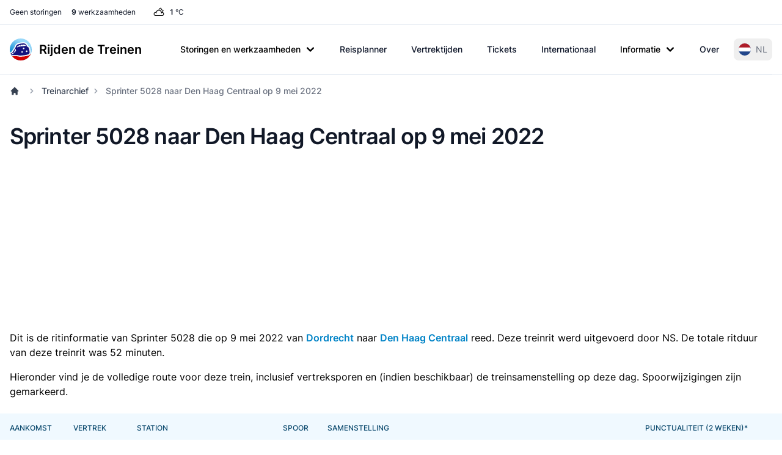

--- FILE ---
content_type: text/css
request_url: https://www.rijdendetreinen.nl/dist/assets/app-Dw17xDhS.css
body_size: 13658
content:
.banner-broad{margin-top:1rem;margin-bottom:1rem;width:320px;height:100px}.banner-square{margin-top:1rem;margin-bottom:1rem;width:320px;height:320px}@media (min-width: 500px){.banner-broad{width:468px;height:60px}}@media (min-width: 800px){.banner-broad{width:728px;height:90px}}@media (min-width: 1000px){.banner-broad{width:970px;height:90px;max-height:250px}}.banner ins{height:100%}.debug-ads .r89-desktop-billboard-atf,.debug-ads .r89-desktop-billboard-btf,.debug-ads .r89-desktop-hpa-atf,.debug-ads .r89-desktop-hpa-btf,.debug-ads .r89-desktop-leaderboard-atf,.debug-ads .r89-desktop-leaderboard-atf-stations,.debug-ads .r89-desktop-leaderboard-btf,.debug-ads .r89-desktop-leaderboard-btf-stations,.debug-ads .r89-desktop-leaderboard-btf-low,.debug-ads .r89-desktop-InContent,.debug-ads .r89-desktop-rectangle-atf,.debug-ads .r89-desktop-rectangle-btf,.debug-ads .r89-desktop-billboard-atf-stations,.debug-ads .r89-mobile-billboard-top,.debug-ads .r89-mobile-billboard-top-stations,.debug-ads .r89-mobile-rectangle-infinite,.debug-ads .r89-mobile-rectangle-low,.debug-ads .r89-mobile-rectangle-low-stations,.debug-ads .r89-mobile-rectangle-mid,.debug-ads .r89-mobile-rectangle-mid-stations,.debug-ads .r89-Mobile-Rectangle-Mid-300x600,.debug-ads .r89-Mobile-Rectangle-Mid-300x600-stations,.debug-ads .r89-Video-Outstream{background-image:linear-gradient(to right,var(--tw-gradient-stops));--tw-gradient-from: #38bdf8 var(--tw-gradient-from-position);--tw-gradient-to: rgb(56 189 248 / 0) var(--tw-gradient-to-position);--tw-gradient-stops: var(--tw-gradient-from), var(--tw-gradient-to);--tw-gradient-to: rgb(251 113 133 / 0) var(--tw-gradient-to-position);--tw-gradient-stops: var(--tw-gradient-from), #fb7185 var(--tw-gradient-via-position), var(--tw-gradient-to);--tw-gradient-to: #a3e635 var(--tw-gradient-to-position)}.debug-ads .r89-desktop-leaderboard-atf,.debug-ads .r89-desktop-leaderboard-btf,.debug-ads .r89-desktop-leaderboard-atf-stations,.debug-ads .r89-desktop-leaderboard-btf-stations{height:90px}.debug-ads .r89-desktop-billboard-btf,.debug-ads .r89-desktop-billboard-atf-stations{height:250px}.debug-ads .r89-desktop-hpa-atf,.debug-ads .r89-desktop-hpa-atf-stations,.debug-ads .r89-desktop-hpa-btf{width:300px;height:600px}.debug-ads .r89-Mobile-Rectangle-Mid-300x600,.debug-ads .r89-Mobile-Rectangle-Mid-300x600-stations{height:600px}.debug-ads .r89-mobile-rectangle-mid,.debug-ads .r89-mobile-rectangle-mid-stations{height:300px}.debug-ads .r89-mobile-rectangle-low,.debug-ads .r89-mobile-rectangle-low-stations{width:336px;height:280px}.debug-ads .r89-desktop-rectangle-atf,.debug-ads .r89-desktop-rectangle-btf{height:300px}.debug-ads .r89-Video-Outstream{height:250px;width:336px}@media (min-width: 800px){.debug-ads .r89-Video-Outstream{height:250px;width:728px}}*,:before,:after{--tw-border-spacing-x: 0;--tw-border-spacing-y: 0;--tw-translate-x: 0;--tw-translate-y: 0;--tw-rotate: 0;--tw-skew-x: 0;--tw-skew-y: 0;--tw-scale-x: 1;--tw-scale-y: 1;--tw-pan-x: ;--tw-pan-y: ;--tw-pinch-zoom: ;--tw-scroll-snap-strictness: proximity;--tw-gradient-from-position: ;--tw-gradient-via-position: ;--tw-gradient-to-position: ;--tw-ordinal: ;--tw-slashed-zero: ;--tw-numeric-figure: ;--tw-numeric-spacing: ;--tw-numeric-fraction: ;--tw-ring-inset: ;--tw-ring-offset-width: 0px;--tw-ring-offset-color: #fff;--tw-ring-color: rgb(63 131 248 / .5);--tw-ring-offset-shadow: 0 0 #0000;--tw-ring-shadow: 0 0 #0000;--tw-shadow: 0 0 #0000;--tw-shadow-colored: 0 0 #0000;--tw-blur: ;--tw-brightness: ;--tw-contrast: ;--tw-grayscale: ;--tw-hue-rotate: ;--tw-invert: ;--tw-saturate: ;--tw-sepia: ;--tw-drop-shadow: ;--tw-backdrop-blur: ;--tw-backdrop-brightness: ;--tw-backdrop-contrast: ;--tw-backdrop-grayscale: ;--tw-backdrop-hue-rotate: ;--tw-backdrop-invert: ;--tw-backdrop-opacity: ;--tw-backdrop-saturate: ;--tw-backdrop-sepia: ;--tw-contain-size: ;--tw-contain-layout: ;--tw-contain-paint: ;--tw-contain-style: }::backdrop{--tw-border-spacing-x: 0;--tw-border-spacing-y: 0;--tw-translate-x: 0;--tw-translate-y: 0;--tw-rotate: 0;--tw-skew-x: 0;--tw-skew-y: 0;--tw-scale-x: 1;--tw-scale-y: 1;--tw-pan-x: ;--tw-pan-y: ;--tw-pinch-zoom: ;--tw-scroll-snap-strictness: proximity;--tw-gradient-from-position: ;--tw-gradient-via-position: ;--tw-gradient-to-position: ;--tw-ordinal: ;--tw-slashed-zero: ;--tw-numeric-figure: ;--tw-numeric-spacing: ;--tw-numeric-fraction: ;--tw-ring-inset: ;--tw-ring-offset-width: 0px;--tw-ring-offset-color: #fff;--tw-ring-color: rgb(63 131 248 / .5);--tw-ring-offset-shadow: 0 0 #0000;--tw-ring-shadow: 0 0 #0000;--tw-shadow: 0 0 #0000;--tw-shadow-colored: 0 0 #0000;--tw-blur: ;--tw-brightness: ;--tw-contrast: ;--tw-grayscale: ;--tw-hue-rotate: ;--tw-invert: ;--tw-saturate: ;--tw-sepia: ;--tw-drop-shadow: ;--tw-backdrop-blur: ;--tw-backdrop-brightness: ;--tw-backdrop-contrast: ;--tw-backdrop-grayscale: ;--tw-backdrop-hue-rotate: ;--tw-backdrop-invert: ;--tw-backdrop-opacity: ;--tw-backdrop-saturate: ;--tw-backdrop-sepia: ;--tw-contain-size: ;--tw-contain-layout: ;--tw-contain-paint: ;--tw-contain-style: }*,:before,:after{box-sizing:border-box;border-width:0;border-style:solid;border-color:#e5e7eb}:before,:after{--tw-content: ""}html,:host{line-height:1.5;-webkit-text-size-adjust:100%;-moz-tab-size:4;-o-tab-size:4;tab-size:4;font-family:Inter,Arial,sans-serif;font-feature-settings:normal;font-variation-settings:normal;-webkit-tap-highlight-color:transparent}body{margin:0;line-height:inherit}hr{height:0;color:inherit;border-top-width:1px}abbr:where([title]){-webkit-text-decoration:underline dotted;text-decoration:underline dotted}h1,h2,h3,h4,h5,h6{font-size:inherit;font-weight:inherit}a{color:inherit;text-decoration:inherit}b,strong{font-weight:bolder}code,kbd,samp,pre{font-family:ui-monospace,SFMono-Regular,Menlo,Monaco,Consolas,Liberation Mono,Courier New,monospace;font-feature-settings:normal;font-variation-settings:normal;font-size:1em}small{font-size:80%}sub,sup{font-size:75%;line-height:0;position:relative;vertical-align:baseline}sub{bottom:-.25em}sup{top:-.5em}table{text-indent:0;border-color:inherit;border-collapse:collapse}button,input,optgroup,select,textarea{font-family:inherit;font-feature-settings:inherit;font-variation-settings:inherit;font-size:100%;font-weight:inherit;line-height:inherit;letter-spacing:inherit;color:inherit;margin:0;padding:0}button,select{text-transform:none}button,input:where([type=button]),input:where([type=reset]),input:where([type=submit]){-webkit-appearance:button;background-color:transparent;background-image:none}:-moz-focusring{outline:auto}:-moz-ui-invalid{box-shadow:none}progress{vertical-align:baseline}::-webkit-inner-spin-button,::-webkit-outer-spin-button{height:auto}[type=search]{-webkit-appearance:textfield;outline-offset:-2px}::-webkit-search-decoration{-webkit-appearance:none}::-webkit-file-upload-button{-webkit-appearance:button;font:inherit}summary{display:list-item}blockquote,dl,dd,h1,h2,h3,h4,h5,h6,hr,figure,p,pre{margin:0}fieldset{margin:0;padding:0}legend{padding:0}ol,ul,menu{list-style:none;margin:0;padding:0}dialog{padding:0}textarea{resize:vertical}input::-moz-placeholder,textarea::-moz-placeholder{opacity:1;color:#9ca3af}input::placeholder,textarea::placeholder{opacity:1;color:#9ca3af}button,[role=button]{cursor:pointer}:disabled{cursor:default}img,svg,video,canvas,audio,iframe,embed,object{display:block;vertical-align:middle}img,video{max-width:100%;height:auto}[hidden]:where(:not([hidden=until-found])){display:none}[type=text],[type=email],[type=url],[type=password],[type=number],[type=date],[type=datetime-local],[type=month],[type=search],[type=tel],[type=time],[type=week],[multiple],textarea,select{-webkit-appearance:none;-moz-appearance:none;appearance:none;background-color:#fff;border-color:#6b7280;border-width:1px;border-radius:0;padding:.5rem .75rem;font-size:1rem;line-height:1.5rem;--tw-shadow: 0 0 #0000}[type=text]:focus,[type=email]:focus,[type=url]:focus,[type=password]:focus,[type=number]:focus,[type=date]:focus,[type=datetime-local]:focus,[type=month]:focus,[type=search]:focus,[type=tel]:focus,[type=time]:focus,[type=week]:focus,[multiple]:focus,textarea:focus,select:focus{outline:2px solid transparent;outline-offset:2px;--tw-ring-inset: var(--tw-empty, );--tw-ring-offset-width: 0px;--tw-ring-offset-color: #fff;--tw-ring-color: #1C64F2;--tw-ring-offset-shadow: var(--tw-ring-inset) 0 0 0 var(--tw-ring-offset-width) var(--tw-ring-offset-color);--tw-ring-shadow: var(--tw-ring-inset) 0 0 0 calc(1px + var(--tw-ring-offset-width)) var(--tw-ring-color);box-shadow:var(--tw-ring-offset-shadow),var(--tw-ring-shadow),var(--tw-shadow);border-color:#1c64f2}input::-moz-placeholder,textarea::-moz-placeholder{color:#6b7280;opacity:1}input::placeholder,textarea::placeholder{color:#6b7280;opacity:1}::-webkit-datetime-edit-fields-wrapper{padding:0}::-webkit-date-and-time-value{min-height:1.5em}select:not([size]){background-image:url("data:image/svg+xml,%3csvg xmlns='http://www.w3.org/2000/svg' fill='none' viewBox='0 0 20 20'%3e%3cpath stroke='%236B7280' stroke-linecap='round' stroke-linejoin='round' stroke-width='1.5' d='M6 8l4 4 4-4'/%3e%3c/svg%3e");background-position:right .5rem center;background-repeat:no-repeat;background-size:1.5em 1.5em;padding-right:2.5rem;-webkit-print-color-adjust:exact;print-color-adjust:exact}[multiple]{background-image:initial;background-position:initial;background-repeat:unset;background-size:initial;padding-right:.75rem;-webkit-print-color-adjust:unset;print-color-adjust:unset}[type=checkbox],[type=radio]{-webkit-appearance:none;-moz-appearance:none;appearance:none;padding:0;-webkit-print-color-adjust:exact;print-color-adjust:exact;display:inline-block;vertical-align:middle;background-origin:border-box;-webkit-user-select:none;-moz-user-select:none;user-select:none;flex-shrink:0;height:1rem;width:1rem;color:#1c64f2;background-color:#fff;border-color:#6b7280;border-width:1px;--tw-shadow: 0 0 #0000}[type=checkbox]{border-radius:0}[type=radio]{border-radius:100%}[type=checkbox]:focus,[type=radio]:focus{outline:2px solid transparent;outline-offset:2px;--tw-ring-inset: var(--tw-empty, );--tw-ring-offset-width: 2px;--tw-ring-offset-color: #fff;--tw-ring-color: #1C64F2;--tw-ring-offset-shadow: var(--tw-ring-inset) 0 0 0 var(--tw-ring-offset-width) var(--tw-ring-offset-color);--tw-ring-shadow: var(--tw-ring-inset) 0 0 0 calc(2px + var(--tw-ring-offset-width)) var(--tw-ring-color);box-shadow:var(--tw-ring-offset-shadow),var(--tw-ring-shadow),var(--tw-shadow)}[type=checkbox]:checked,[type=radio]:checked,.dark [type=checkbox]:checked,.dark [type=radio]:checked{border-color:transparent;background-color:currentColor;background-size:100% 100%;background-position:center;background-repeat:no-repeat}[type=checkbox]:checked{background-image:url("data:image/svg+xml,%3csvg viewBox='0 0 16 16' fill='white' xmlns='http://www.w3.org/2000/svg'%3e%3cpath d='M12.207 4.793a1 1 0 010 1.414l-5 5a1 1 0 01-1.414 0l-2-2a1 1 0 011.414-1.414L6.5 9.086l4.293-4.293a1 1 0 011.414 0z'/%3e%3c/svg%3e")}[type=radio]:checked{background-image:url("data:image/svg+xml,%3csvg viewBox='0 0 16 16' fill='white' xmlns='http://www.w3.org/2000/svg'%3e%3ccircle cx='8' cy='8' r='3'/%3e%3c/svg%3e")}[type=checkbox]:indeterminate{background-image:url("data:image/svg+xml,%3csvg xmlns='http://www.w3.org/2000/svg' fill='none' viewBox='0 0 16 16'%3e%3cpath stroke='white' stroke-linecap='round' stroke-linejoin='round' stroke-width='2' d='M4 8h8'/%3e%3c/svg%3e");border-color:transparent;background-color:currentColor;background-size:100% 100%;background-position:center;background-repeat:no-repeat}[type=checkbox]:indeterminate:hover,[type=checkbox]:indeterminate:focus{border-color:transparent;background-color:currentColor}[type=file]{background:unset;border-color:inherit;border-width:0;border-radius:0;padding:0;font-size:unset;line-height:inherit}[type=file]:focus{outline:1px auto inherit}input[type=file]::file-selector-button{color:#fff;background:#1f2937;border:0;font-weight:500;font-size:.875rem;cursor:pointer;padding:.625rem 1rem .625rem 2rem;margin-inline-start:-1rem;margin-inline-end:1rem}input[type=file]::file-selector-button:hover{background:#374151}.dark input[type=file]::file-selector-button{color:#fff;background:#4b5563}.dark input[type=file]::file-selector-button:hover{background:#6b7280}input[type=range]::-webkit-slider-thumb{height:1.25rem;width:1.25rem;background:#1c64f2;border-radius:9999px;border:0;appearance:none;-moz-appearance:none;-webkit-appearance:none;cursor:pointer}input[type=range]:disabled::-webkit-slider-thumb{background:#9ca3af}.dark input[type=range]:disabled::-webkit-slider-thumb{background:#6b7280}input[type=range]:focus::-webkit-slider-thumb{outline:2px solid transparent;outline-offset:2px;--tw-ring-offset-shadow: var(--tw-ring-inset) 0 0 0 var(--tw-ring-offset-width) var(--tw-ring-offset-color);--tw-ring-shadow: var(--tw-ring-inset) 0 0 0 calc(4px + var(--tw-ring-offset-width)) var(--tw-ring-color);box-shadow:var(--tw-ring-offset-shadow),var(--tw-ring-shadow),var(--tw-shadow, 0 0 #0000);--tw-ring-opacity: 1px;--tw-ring-color: rgb(164 202 254 / var(--tw-ring-opacity))}input[type=range]::-moz-range-thumb{height:1.25rem;width:1.25rem;background:#1c64f2;border-radius:9999px;border:0;appearance:none;-moz-appearance:none;-webkit-appearance:none;cursor:pointer}input[type=range]:disabled::-moz-range-thumb{background:#9ca3af}.dark input[type=range]:disabled::-moz-range-thumb{background:#6b7280}input[type=range]::-moz-range-progress{background:#3f83f8}input[type=range]::-ms-fill-lower{background:#3f83f8}.toggle-bg:after{content:"";position:absolute;top:.125rem;left:.125rem;background:#fff;border-color:#d1d5db;border-width:1px;border-radius:9999px;height:1.25rem;width:1.25rem;transition-property:background-color,border-color,color,fill,stroke,opacity,box-shadow,transform,filter,backdrop-filter;transition-duration:.15s;box-shadow:var(--tw-ring-inset) 0 0 0 calc(0px + var(--tw-ring-offset-width)) var(--tw-ring-color)}input:checked+.toggle-bg:after{transform:translate(100%);border-color:#fff}input:checked+.toggle-bg{background:#1c64f2;border-color:#1c64f2}.tooltip-arrow,.tooltip-arrow:before{position:absolute;width:8px;height:8px;background:inherit}.tooltip-arrow{visibility:hidden}.tooltip-arrow:before{content:"";visibility:visible;transform:rotate(45deg)}[data-tooltip-style^=light]+.tooltip>.tooltip-arrow:before{border-style:solid;border-color:#e5e7eb}[data-tooltip-style^=light]+.tooltip[data-popper-placement^=top]>.tooltip-arrow:before{border-bottom-width:1px;border-right-width:1px}[data-tooltip-style^=light]+.tooltip[data-popper-placement^=right]>.tooltip-arrow:before{border-bottom-width:1px;border-left-width:1px}[data-tooltip-style^=light]+.tooltip[data-popper-placement^=bottom]>.tooltip-arrow:before{border-top-width:1px;border-left-width:1px}[data-tooltip-style^=light]+.tooltip[data-popper-placement^=left]>.tooltip-arrow:before{border-top-width:1px;border-right-width:1px}.tooltip[data-popper-placement^=top]>.tooltip-arrow{bottom:-4px}.tooltip[data-popper-placement^=bottom]>.tooltip-arrow{top:-4px}.tooltip[data-popper-placement^=left]>.tooltip-arrow{right:-4px}.tooltip[data-popper-placement^=right]>.tooltip-arrow{left:-4px}.tooltip.invisible>.tooltip-arrow:before{visibility:hidden}[data-popper-arrow],[data-popper-arrow]:before{position:absolute;width:8px;height:8px;background:inherit}[data-popper-arrow]{visibility:hidden}[data-popper-arrow]:before{content:"";visibility:visible;transform:rotate(45deg)}[data-popper-arrow]:after{content:"";visibility:visible;transform:rotate(45deg);position:absolute;width:9px;height:9px;background:inherit}[role=tooltip]>[data-popper-arrow]:before{border-style:solid;border-color:#e5e7eb}.dark [role=tooltip]>[data-popper-arrow]:before{border-style:solid;border-color:#4b5563}[role=tooltip]>[data-popper-arrow]:after{border-style:solid;border-color:#e5e7eb}.dark [role=tooltip]>[data-popper-arrow]:after{border-style:solid;border-color:#4b5563}[data-popover][role=tooltip][data-popper-placement^=top]>[data-popper-arrow]:before{border-bottom-width:1px;border-right-width:1px}[data-popover][role=tooltip][data-popper-placement^=top]>[data-popper-arrow]:after{border-bottom-width:1px;border-right-width:1px}[data-popover][role=tooltip][data-popper-placement^=right]>[data-popper-arrow]:before{border-bottom-width:1px;border-left-width:1px}[data-popover][role=tooltip][data-popper-placement^=right]>[data-popper-arrow]:after{border-bottom-width:1px;border-left-width:1px}[data-popover][role=tooltip][data-popper-placement^=bottom]>[data-popper-arrow]:before{border-top-width:1px;border-left-width:1px}[data-popover][role=tooltip][data-popper-placement^=bottom]>[data-popper-arrow]:after{border-top-width:1px;border-left-width:1px}[data-popover][role=tooltip][data-popper-placement^=left]>[data-popper-arrow]:before{border-top-width:1px;border-right-width:1px}[data-popover][role=tooltip][data-popper-placement^=left]>[data-popper-arrow]:after{border-top-width:1px;border-right-width:1px}[data-popover][role=tooltip][data-popper-placement^=top]>[data-popper-arrow]{bottom:-5px}[data-popover][role=tooltip][data-popper-placement^=bottom]>[data-popper-arrow]{top:-5px}[data-popover][role=tooltip][data-popper-placement^=left]>[data-popper-arrow]{right:-5px}[data-popover][role=tooltip][data-popper-placement^=right]>[data-popper-arrow]{left:-5px}[role=tooltip].invisible>[data-popper-arrow]:before{visibility:hidden}[role=tooltip].invisible>[data-popper-arrow]:after{visibility:hidden}html{scroll-behavior:smooth}.container{width:100%}@media (min-width: 640px){.container{max-width:640px}}@media (min-width: 768px){.container{max-width:768px}}@media (min-width: 1024px){.container{max-width:1024px}}@media (min-width: 1280px){.container{max-width:1280px}}@media (min-width: 1536px){.container{max-width:1536px}}.prose{color:var(--tw-prose-body);max-width:65ch}.prose :where(p):not(:where([class~=not-prose],[class~=not-prose] *)){margin-top:1.25em;margin-bottom:1.25em}.prose :where([class~=lead]):not(:where([class~=not-prose],[class~=not-prose] *)){color:var(--tw-prose-lead);font-size:1.25em;line-height:1.6;margin-top:1.2em;margin-bottom:1.2em}.prose :where(a):not(:where([class~=not-prose],[class~=not-prose] *)){color:var(--tw-prose-links);text-decoration:underline;font-weight:500}.prose :where(strong):not(:where([class~=not-prose],[class~=not-prose] *)){color:var(--tw-prose-bold);font-weight:600}.prose :where(a strong):not(:where([class~=not-prose],[class~=not-prose] *)){color:inherit}.prose :where(blockquote strong):not(:where([class~=not-prose],[class~=not-prose] *)){color:inherit}.prose :where(thead th strong):not(:where([class~=not-prose],[class~=not-prose] *)){color:inherit}.prose :where(ol):not(:where([class~=not-prose],[class~=not-prose] *)){list-style-type:decimal;margin-top:1.25em;margin-bottom:1.25em;padding-inline-start:1.625em}.prose :where(ol[type=A]):not(:where([class~=not-prose],[class~=not-prose] *)){list-style-type:upper-alpha}.prose :where(ol[type=a]):not(:where([class~=not-prose],[class~=not-prose] *)){list-style-type:lower-alpha}.prose :where(ol[type=A s]):not(:where([class~=not-prose],[class~=not-prose] *)){list-style-type:upper-alpha}.prose :where(ol[type=a s]):not(:where([class~=not-prose],[class~=not-prose] *)){list-style-type:lower-alpha}.prose :where(ol[type=I]):not(:where([class~=not-prose],[class~=not-prose] *)){list-style-type:upper-roman}.prose :where(ol[type=i]):not(:where([class~=not-prose],[class~=not-prose] *)){list-style-type:lower-roman}.prose :where(ol[type=I s]):not(:where([class~=not-prose],[class~=not-prose] *)){list-style-type:upper-roman}.prose :where(ol[type=i s]):not(:where([class~=not-prose],[class~=not-prose] *)){list-style-type:lower-roman}.prose :where(ol[type="1"]):not(:where([class~=not-prose],[class~=not-prose] *)){list-style-type:decimal}.prose :where(ul):not(:where([class~=not-prose],[class~=not-prose] *)){list-style-type:disc;margin-top:1.25em;margin-bottom:1.25em;padding-inline-start:1.625em}.prose :where(ol>li):not(:where([class~=not-prose],[class~=not-prose] *))::marker{font-weight:400;color:var(--tw-prose-counters)}.prose :where(ul>li):not(:where([class~=not-prose],[class~=not-prose] *))::marker{color:var(--tw-prose-bullets)}.prose :where(dt):not(:where([class~=not-prose],[class~=not-prose] *)){color:var(--tw-prose-headings);font-weight:600;margin-top:1.25em}.prose :where(hr):not(:where([class~=not-prose],[class~=not-prose] *)){border-color:var(--tw-prose-hr);border-top-width:1px;margin-top:3em;margin-bottom:3em}.prose :where(blockquote):not(:where([class~=not-prose],[class~=not-prose] *)){font-weight:500;font-style:italic;color:var(--tw-prose-quotes);border-inline-start-width:.25rem;border-inline-start-color:var(--tw-prose-quote-borders);quotes:"“""”""‘""’";margin-top:1.6em;margin-bottom:1.6em;padding-inline-start:1em}.prose :where(blockquote p:first-of-type):not(:where([class~=not-prose],[class~=not-prose] *)):before{content:open-quote}.prose :where(blockquote p:last-of-type):not(:where([class~=not-prose],[class~=not-prose] *)):after{content:close-quote}.prose :where(h1):not(:where([class~=not-prose],[class~=not-prose] *)){color:var(--tw-prose-headings);font-weight:800;font-size:2.25em;margin-top:0;margin-bottom:.8888889em;line-height:1.1111111}.prose :where(h1 strong):not(:where([class~=not-prose],[class~=not-prose] *)){font-weight:900;color:inherit}.prose :where(h2):not(:where([class~=not-prose],[class~=not-prose] *)){color:var(--tw-prose-headings);font-weight:700;font-size:1.5em;margin-top:2em;margin-bottom:1em;line-height:1.3333333}.prose :where(h2 strong):not(:where([class~=not-prose],[class~=not-prose] *)){font-weight:800;color:inherit}.prose :where(h3):not(:where([class~=not-prose],[class~=not-prose] *)){color:var(--tw-prose-headings);font-weight:600;font-size:1.25em;margin-top:1.6em;margin-bottom:.6em;line-height:1.6}.prose :where(h3 strong):not(:where([class~=not-prose],[class~=not-prose] *)){font-weight:700;color:inherit}.prose :where(h4):not(:where([class~=not-prose],[class~=not-prose] *)){color:var(--tw-prose-headings);font-weight:600;margin-top:1.5em;margin-bottom:.5em;line-height:1.5}.prose :where(h4 strong):not(:where([class~=not-prose],[class~=not-prose] *)){font-weight:700;color:inherit}.prose :where(img):not(:where([class~=not-prose],[class~=not-prose] *)){margin-top:2em;margin-bottom:2em}.prose :where(picture):not(:where([class~=not-prose],[class~=not-prose] *)){display:block;margin-top:2em;margin-bottom:2em}.prose :where(video):not(:where([class~=not-prose],[class~=not-prose] *)){margin-top:2em;margin-bottom:2em}.prose :where(kbd):not(:where([class~=not-prose],[class~=not-prose] *)){font-weight:500;font-family:inherit;color:var(--tw-prose-kbd);box-shadow:0 0 0 1px var(--tw-prose-kbd-shadows),0 3px 0 var(--tw-prose-kbd-shadows);font-size:.875em;border-radius:.3125rem;padding-top:.1875em;padding-inline-end:.375em;padding-bottom:.1875em;padding-inline-start:.375em}.prose :where(code):not(:where([class~=not-prose],[class~=not-prose] *)){color:var(--tw-prose-code);font-weight:600;font-size:.875em}.prose :where(code):not(:where([class~=not-prose],[class~=not-prose] *)):before{content:"`"}.prose :where(code):not(:where([class~=not-prose],[class~=not-prose] *)):after{content:"`"}.prose :where(a code):not(:where([class~=not-prose],[class~=not-prose] *)){color:inherit}.prose :where(h1 code):not(:where([class~=not-prose],[class~=not-prose] *)){color:inherit}.prose :where(h2 code):not(:where([class~=not-prose],[class~=not-prose] *)){color:inherit;font-size:.875em}.prose :where(h3 code):not(:where([class~=not-prose],[class~=not-prose] *)){color:inherit;font-size:.9em}.prose :where(h4 code):not(:where([class~=not-prose],[class~=not-prose] *)){color:inherit}.prose :where(blockquote code):not(:where([class~=not-prose],[class~=not-prose] *)){color:inherit}.prose :where(thead th code):not(:where([class~=not-prose],[class~=not-prose] *)){color:inherit}.prose :where(pre):not(:where([class~=not-prose],[class~=not-prose] *)){color:var(--tw-prose-pre-code);background-color:var(--tw-prose-pre-bg);overflow-x:auto;font-weight:400;font-size:.875em;line-height:1.7142857;margin-top:1.7142857em;margin-bottom:1.7142857em;border-radius:.375rem;padding-top:.8571429em;padding-inline-end:1.1428571em;padding-bottom:.8571429em;padding-inline-start:1.1428571em}.prose :where(pre code):not(:where([class~=not-prose],[class~=not-prose] *)){background-color:transparent;border-width:0;border-radius:0;padding:0;font-weight:inherit;color:inherit;font-size:inherit;font-family:inherit;line-height:inherit}.prose :where(pre code):not(:where([class~=not-prose],[class~=not-prose] *)):before{content:none}.prose :where(pre code):not(:where([class~=not-prose],[class~=not-prose] *)):after{content:none}.prose :where(table):not(:where([class~=not-prose],[class~=not-prose] *)){width:100%;table-layout:auto;margin-top:2em;margin-bottom:2em;font-size:.875em;line-height:1.7142857}.prose :where(thead):not(:where([class~=not-prose],[class~=not-prose] *)){border-bottom-width:1px;border-bottom-color:var(--tw-prose-th-borders)}.prose :where(thead th):not(:where([class~=not-prose],[class~=not-prose] *)){color:var(--tw-prose-headings);font-weight:600;vertical-align:bottom;padding-inline-end:.5714286em;padding-bottom:.5714286em;padding-inline-start:.5714286em}.prose :where(tbody tr):not(:where([class~=not-prose],[class~=not-prose] *)){border-bottom-width:1px;border-bottom-color:var(--tw-prose-td-borders)}.prose :where(tbody tr:last-child):not(:where([class~=not-prose],[class~=not-prose] *)){border-bottom-width:0}.prose :where(tbody td):not(:where([class~=not-prose],[class~=not-prose] *)){vertical-align:baseline}.prose :where(tfoot):not(:where([class~=not-prose],[class~=not-prose] *)){border-top-width:1px;border-top-color:var(--tw-prose-th-borders)}.prose :where(tfoot td):not(:where([class~=not-prose],[class~=not-prose] *)){vertical-align:top}.prose :where(th,td):not(:where([class~=not-prose],[class~=not-prose] *)){text-align:start}.prose :where(figure>*):not(:where([class~=not-prose],[class~=not-prose] *)){margin-top:0;margin-bottom:0}.prose :where(figcaption):not(:where([class~=not-prose],[class~=not-prose] *)){color:var(--tw-prose-captions);font-size:.875em;line-height:1.4285714;margin-top:.8571429em}.prose{--tw-prose-body: #374151;--tw-prose-headings: #111827;--tw-prose-lead: #4b5563;--tw-prose-links: #111827;--tw-prose-bold: #111827;--tw-prose-counters: #6b7280;--tw-prose-bullets: #d1d5db;--tw-prose-hr: #e5e7eb;--tw-prose-quotes: #111827;--tw-prose-quote-borders: #e5e7eb;--tw-prose-captions: #6b7280;--tw-prose-kbd: #111827;--tw-prose-kbd-shadows: rgb(17 24 39 / 10%);--tw-prose-code: #111827;--tw-prose-pre-code: #e5e7eb;--tw-prose-pre-bg: #1f2937;--tw-prose-th-borders: #d1d5db;--tw-prose-td-borders: #e5e7eb;--tw-prose-invert-body: #d1d5db;--tw-prose-invert-headings: #fff;--tw-prose-invert-lead: #9ca3af;--tw-prose-invert-links: #fff;--tw-prose-invert-bold: #fff;--tw-prose-invert-counters: #9ca3af;--tw-prose-invert-bullets: #4b5563;--tw-prose-invert-hr: #374151;--tw-prose-invert-quotes: #f3f4f6;--tw-prose-invert-quote-borders: #374151;--tw-prose-invert-captions: #9ca3af;--tw-prose-invert-kbd: #fff;--tw-prose-invert-kbd-shadows: rgb(255 255 255 / 10%);--tw-prose-invert-code: #fff;--tw-prose-invert-pre-code: #d1d5db;--tw-prose-invert-pre-bg: rgb(0 0 0 / 50%);--tw-prose-invert-th-borders: #4b5563;--tw-prose-invert-td-borders: #374151;font-size:1rem;line-height:1.75}.prose :where(picture>img):not(:where([class~=not-prose],[class~=not-prose] *)){margin-top:0;margin-bottom:0}.prose :where(li):not(:where([class~=not-prose],[class~=not-prose] *)){margin-top:.5em;margin-bottom:.5em}.prose :where(ol>li):not(:where([class~=not-prose],[class~=not-prose] *)){padding-inline-start:.375em}.prose :where(ul>li):not(:where([class~=not-prose],[class~=not-prose] *)){padding-inline-start:.375em}.prose :where(.prose>ul>li p):not(:where([class~=not-prose],[class~=not-prose] *)){margin-top:.75em;margin-bottom:.75em}.prose :where(.prose>ul>li>p:first-child):not(:where([class~=not-prose],[class~=not-prose] *)){margin-top:1.25em}.prose :where(.prose>ul>li>p:last-child):not(:where([class~=not-prose],[class~=not-prose] *)){margin-bottom:1.25em}.prose :where(.prose>ol>li>p:first-child):not(:where([class~=not-prose],[class~=not-prose] *)){margin-top:1.25em}.prose :where(.prose>ol>li>p:last-child):not(:where([class~=not-prose],[class~=not-prose] *)){margin-bottom:1.25em}.prose :where(ul ul,ul ol,ol ul,ol ol):not(:where([class~=not-prose],[class~=not-prose] *)){margin-top:.75em;margin-bottom:.75em}.prose :where(dl):not(:where([class~=not-prose],[class~=not-prose] *)){margin-top:1.25em;margin-bottom:1.25em}.prose :where(dd):not(:where([class~=not-prose],[class~=not-prose] *)){margin-top:.5em;padding-inline-start:1.625em}.prose :where(hr+*):not(:where([class~=not-prose],[class~=not-prose] *)){margin-top:0}.prose :where(h2+*):not(:where([class~=not-prose],[class~=not-prose] *)){margin-top:0}.prose :where(h3+*):not(:where([class~=not-prose],[class~=not-prose] *)){margin-top:0}.prose :where(h4+*):not(:where([class~=not-prose],[class~=not-prose] *)){margin-top:0}.prose :where(thead th:first-child):not(:where([class~=not-prose],[class~=not-prose] *)){padding-inline-start:0}.prose :where(thead th:last-child):not(:where([class~=not-prose],[class~=not-prose] *)){padding-inline-end:0}.prose :where(tbody td,tfoot td):not(:where([class~=not-prose],[class~=not-prose] *)){padding-top:.5714286em;padding-inline-end:.5714286em;padding-bottom:.5714286em;padding-inline-start:.5714286em}.prose :where(tbody td:first-child,tfoot td:first-child):not(:where([class~=not-prose],[class~=not-prose] *)){padding-inline-start:0}.prose :where(tbody td:last-child,tfoot td:last-child):not(:where([class~=not-prose],[class~=not-prose] *)){padding-inline-end:0}.prose :where(figure):not(:where([class~=not-prose],[class~=not-prose] *)){margin-top:2em;margin-bottom:2em}.prose :where(.prose>:first-child):not(:where([class~=not-prose],[class~=not-prose] *)){margin-top:0}.prose :where(.prose>:last-child):not(:where([class~=not-prose],[class~=not-prose] *)){margin-bottom:0}.sr-only{position:absolute;width:1px;height:1px;padding:0;margin:-1px;overflow:hidden;clip:rect(0,0,0,0);white-space:nowrap;border-width:0}.pointer-events-none{pointer-events:none}.visible{visibility:visible}.invisible{visibility:hidden}.collapse{visibility:collapse}.static{position:static}.fixed{position:fixed}.absolute{position:absolute}.relative{position:relative}.sticky{position:sticky}.inset-0{inset:0}.inset-y-0{top:0;bottom:0}.-left-1\.5{left:-.375rem}.-left-2{left:-.5rem}.-left-3{left:-.75rem}.-left-\[0\.42rem\]{left:-.42rem}.bottom-0{bottom:0}.bottom-\[60px\]{bottom:60px}.left-0{left:0}.left-4{left:1rem}.right-0{right:0}.right-4{right:1rem}.top-0{top:0}.top-4{top:1rem}.z-10{z-index:10}.z-20{z-index:20}.z-30{z-index:30}.z-40{z-index:40}.z-50{z-index:50}.order-1{order:1}.order-2{order:2}.order-3{order:3}.order-4{order:4}.col-span-12{grid-column:span 12 / span 12}.col-span-2{grid-column:span 2 / span 2}.col-span-3{grid-column:span 3 / span 3}.col-span-4{grid-column:span 4 / span 4}.-m-1{margin:-.25rem}.-m-2{margin:-.5rem}.m-1{margin:.25rem}.m-4{margin:1rem}.-mx-0\.5{margin-left:-.125rem;margin-right:-.125rem}.-mx-4{margin-left:-1rem;margin-right:-1rem}.-mx-6{margin-left:-1.5rem;margin-right:-1.5rem}.-mx-8{margin-left:-2rem;margin-right:-2rem}.mx-0{margin-left:0;margin-right:0}.mx-1{margin-left:.25rem;margin-right:.25rem}.mx-auto{margin-left:auto;margin-right:auto}.my-1{margin-top:.25rem;margin-bottom:.25rem}.my-12{margin-top:3rem;margin-bottom:3rem}.my-16{margin-top:4rem;margin-bottom:4rem}.my-2{margin-top:.5rem;margin-bottom:.5rem}.my-24{margin-top:6rem;margin-bottom:6rem}.my-4{margin-top:1rem;margin-bottom:1rem}.my-6{margin-top:1.5rem;margin-bottom:1.5rem}.my-8{margin-top:2rem;margin-bottom:2rem}.-mb-1{margin-bottom:-.25rem}.-ml-12{margin-left:-3rem}.-ml-2{margin-left:-.5rem}.-mr-1{margin-right:-.25rem}.-mr-2{margin-right:-.5rem}.-mr-4{margin-right:-1rem}.-mt-1{margin-top:-.25rem}.mb-0\.5{margin-bottom:.125rem}.mb-1{margin-bottom:.25rem}.mb-1\.5{margin-bottom:.375rem}.mb-10{margin-bottom:2.5rem}.mb-12{margin-bottom:3rem}.mb-16{margin-bottom:4rem}.mb-2{margin-bottom:.5rem}.mb-3{margin-bottom:.75rem}.mb-4{margin-bottom:1rem}.mb-6{margin-bottom:1.5rem}.mb-8{margin-bottom:2rem}.ml-1{margin-left:.25rem}.ml-1\.5{margin-left:.375rem}.ml-12{margin-left:3rem}.ml-14{margin-left:3.5rem}.ml-2{margin-left:.5rem}.ml-3{margin-left:.75rem}.ml-4{margin-left:1rem}.ml-6{margin-left:1.5rem}.ml-auto{margin-left:auto}.mr-1{margin-right:.25rem}.mr-1\.5{margin-right:.375rem}.mr-2{margin-right:.5rem}.mr-3{margin-right:.75rem}.mr-4{margin-right:1rem}.mt-0{margin-top:0}.mt-0\.5{margin-top:.125rem}.mt-1{margin-top:.25rem}.mt-1\.5{margin-top:.375rem}.mt-12{margin-top:3rem}.mt-16{margin-top:4rem}.mt-2{margin-top:.5rem}.mt-24{margin-top:6rem}.mt-3{margin-top:.75rem}.mt-4{margin-top:1rem}.mt-6{margin-top:1.5rem}.mt-8{margin-top:2rem}.mt-\[270px\]{margin-top:270px}.block{display:block}.inline-block{display:inline-block}.inline{display:inline}.flex{display:flex}.inline-flex{display:inline-flex}.table{display:table}.grid{display:grid}.contents{display:contents}.hidden{display:none}.h-0{height:0px}.h-1{height:.25rem}.h-10{height:2.5rem}.h-12{height:3rem}.h-16{height:4rem}.h-2{height:.5rem}.h-20{height:5rem}.h-24{height:6rem}.h-3{height:.75rem}.h-3\.5{height:.875rem}.h-4{height:1rem}.h-48{height:12rem}.h-5{height:1.25rem}.h-6{height:1.5rem}.h-7{height:1.75rem}.h-8{height:2rem}.h-9{height:2.25rem}.h-auto{height:auto}.h-fit{height:-moz-fit-content;height:fit-content}.h-full{height:100%}.h-screen{height:100vh}.max-h-\[calc\(100vh-7rem\)\]{max-height:calc(100vh - 7rem)}.min-h-\[170px\]{min-height:170px}.w-0{width:0px}.w-0\.5{width:.125rem}.w-1\/2{width:50%}.w-10{width:2.5rem}.w-11{width:2.75rem}.w-12{width:3rem}.w-16{width:4rem}.w-2{width:.5rem}.w-24{width:6rem}.w-3{width:.75rem}.w-3\.5{width:.875rem}.w-4{width:1rem}.w-48{width:12rem}.w-5{width:1.25rem}.w-6{width:1.5rem}.w-64{width:16rem}.w-7{width:1.75rem}.w-8{width:2rem}.w-auto{width:auto}.w-fit{width:-moz-fit-content;width:fit-content}.w-full{width:100%}.w-screen{width:100vw}.max-w-2xl{max-width:42rem}.max-w-3xl{max-width:48rem}.max-w-4xl{max-width:56rem}.max-w-full{max-width:100%}.max-w-lg{max-width:32rem}.max-w-none{max-width:none}.max-w-screen-lg{max-width:1024px}.max-w-screen-xl{max-width:1280px}.max-w-sm{max-width:24rem}.max-w-xl{max-width:36rem}.flex-1{flex:1 1 0%}.flex-shrink{flex-shrink:1}.flex-shrink-0,.shrink-0{flex-shrink:0}.flex-grow,.grow{flex-grow:1}.-translate-x-\[110\%\]{--tw-translate-x: -110%;transform:translate(var(--tw-translate-x),var(--tw-translate-y)) rotate(var(--tw-rotate)) skew(var(--tw-skew-x)) skewY(var(--tw-skew-y)) scaleX(var(--tw-scale-x)) scaleY(var(--tw-scale-y))}.-translate-x-full{--tw-translate-x: -100%;transform:translate(var(--tw-translate-x),var(--tw-translate-y)) rotate(var(--tw-rotate)) skew(var(--tw-skew-x)) skewY(var(--tw-skew-y)) scaleX(var(--tw-scale-x)) scaleY(var(--tw-scale-y))}.-translate-y-full{--tw-translate-y: -100%;transform:translate(var(--tw-translate-x),var(--tw-translate-y)) rotate(var(--tw-rotate)) skew(var(--tw-skew-x)) skewY(var(--tw-skew-y)) scaleX(var(--tw-scale-x)) scaleY(var(--tw-scale-y))}.translate-x-0{--tw-translate-x: 0px;transform:translate(var(--tw-translate-x),var(--tw-translate-y)) rotate(var(--tw-rotate)) skew(var(--tw-skew-x)) skewY(var(--tw-skew-y)) scaleX(var(--tw-scale-x)) scaleY(var(--tw-scale-y))}.translate-x-\[110\%\]{--tw-translate-x: 110%;transform:translate(var(--tw-translate-x),var(--tw-translate-y)) rotate(var(--tw-rotate)) skew(var(--tw-skew-x)) skewY(var(--tw-skew-y)) scaleX(var(--tw-scale-x)) scaleY(var(--tw-scale-y))}.translate-x-full{--tw-translate-x: 100%;transform:translate(var(--tw-translate-x),var(--tw-translate-y)) rotate(var(--tw-rotate)) skew(var(--tw-skew-x)) skewY(var(--tw-skew-y)) scaleX(var(--tw-scale-x)) scaleY(var(--tw-scale-y))}.translate-y-full{--tw-translate-y: 100%;transform:translate(var(--tw-translate-x),var(--tw-translate-y)) rotate(var(--tw-rotate)) skew(var(--tw-skew-x)) skewY(var(--tw-skew-y)) scaleX(var(--tw-scale-x)) scaleY(var(--tw-scale-y))}.rotate-180{--tw-rotate: 180deg;transform:translate(var(--tw-translate-x),var(--tw-translate-y)) rotate(var(--tw-rotate)) skew(var(--tw-skew-x)) skewY(var(--tw-skew-y)) scaleX(var(--tw-scale-x)) scaleY(var(--tw-scale-y))}.transform{transform:translate(var(--tw-translate-x),var(--tw-translate-y)) rotate(var(--tw-rotate)) skew(var(--tw-skew-x)) skewY(var(--tw-skew-y)) scaleX(var(--tw-scale-x)) scaleY(var(--tw-scale-y))}.transform-none{transform:none}@keyframes pulse{50%{opacity:.5}}.animate-pulse{animation:pulse 2s cubic-bezier(.4,0,.6,1) infinite}@keyframes spin{to{transform:rotate(360deg)}}.animate-spin{animation:spin 1s linear infinite}.cursor-default{cursor:default}.cursor-not-allowed{cursor:not-allowed}.cursor-pointer{cursor:pointer}.select-none{-webkit-user-select:none;-moz-user-select:none;user-select:none}.resize{resize:both}.list-disc{list-style-type:disc}.list-none{list-style-type:none}.columns-2{-moz-columns:2;columns:2}.break-inside-avoid{-moz-column-break-inside:avoid;break-inside:avoid}.grid-cols-1{grid-template-columns:repeat(1,minmax(0,1fr))}.grid-cols-12{grid-template-columns:repeat(12,minmax(0,1fr))}.grid-cols-2{grid-template-columns:repeat(2,minmax(0,1fr))}.grid-cols-3{grid-template-columns:repeat(3,minmax(0,1fr))}.grid-cols-4{grid-template-columns:repeat(4,minmax(0,1fr))}.grid-cols-6{grid-template-columns:repeat(6,minmax(0,1fr))}.grid-cols-7{grid-template-columns:repeat(7,minmax(0,1fr))}.flex-row{flex-direction:row}.flex-col{flex-direction:column}.flex-col-reverse{flex-direction:column-reverse}.flex-wrap{flex-wrap:wrap}.items-start{align-items:flex-start}.items-end{align-items:flex-end}.items-center{align-items:center}.items-baseline{align-items:baseline}.justify-start{justify-content:flex-start}.justify-end{justify-content:flex-end}.justify-center{justify-content:center}.justify-between{justify-content:space-between}.gap-2{gap:.5rem}.gap-4{gap:1rem}.gap-8{gap:2rem}.gap-y-4{row-gap:1rem}.gap-y-8{row-gap:2rem}.space-x-1>:not([hidden])~:not([hidden]){--tw-space-x-reverse: 0;margin-right:calc(.25rem * var(--tw-space-x-reverse));margin-left:calc(.25rem * calc(1 - var(--tw-space-x-reverse)))}.space-x-2>:not([hidden])~:not([hidden]){--tw-space-x-reverse: 0;margin-right:calc(.5rem * var(--tw-space-x-reverse));margin-left:calc(.5rem * calc(1 - var(--tw-space-x-reverse)))}.space-x-4>:not([hidden])~:not([hidden]){--tw-space-x-reverse: 0;margin-right:calc(1rem * var(--tw-space-x-reverse));margin-left:calc(1rem * calc(1 - var(--tw-space-x-reverse)))}.space-x-6>:not([hidden])~:not([hidden]){--tw-space-x-reverse: 0;margin-right:calc(1.5rem * var(--tw-space-x-reverse));margin-left:calc(1.5rem * calc(1 - var(--tw-space-x-reverse)))}.space-y-1>:not([hidden])~:not([hidden]){--tw-space-y-reverse: 0;margin-top:calc(.25rem * calc(1 - var(--tw-space-y-reverse)));margin-bottom:calc(.25rem * var(--tw-space-y-reverse))}.space-y-3>:not([hidden])~:not([hidden]){--tw-space-y-reverse: 0;margin-top:calc(.75rem * calc(1 - var(--tw-space-y-reverse)));margin-bottom:calc(.75rem * var(--tw-space-y-reverse))}.space-y-6>:not([hidden])~:not([hidden]){--tw-space-y-reverse: 0;margin-top:calc(1.5rem * calc(1 - var(--tw-space-y-reverse)));margin-bottom:calc(1.5rem * var(--tw-space-y-reverse))}.divide-y>:not([hidden])~:not([hidden]){--tw-divide-y-reverse: 0;border-top-width:calc(1px * calc(1 - var(--tw-divide-y-reverse)));border-bottom-width:calc(1px * var(--tw-divide-y-reverse))}.divide-gray-100>:not([hidden])~:not([hidden]){--tw-divide-opacity: 1;border-color:rgb(243 244 246 / var(--tw-divide-opacity, 1))}.self-end{align-self:flex-end}.self-center{align-self:center}.overflow-hidden{overflow:hidden}.overflow-x-auto{overflow-x:auto}.overflow-y-auto{overflow-y:auto}.overflow-x-hidden{overflow-x:hidden}.overflow-x-scroll{overflow-x:scroll}.whitespace-normal{white-space:normal}.whitespace-nowrap{white-space:nowrap}.break-words{overflow-wrap:break-word}.break-all{word-break:break-all}.break-keep{word-break:keep-all}.rounded{border-radius:.25rem}.rounded-full{border-radius:9999px}.rounded-lg{border-radius:.5rem}.rounded-md{border-radius:.375rem}.rounded-xl{border-radius:.75rem}.rounded-e-lg{border-start-end-radius:.5rem;border-end-end-radius:.5rem}.rounded-l-lg{border-top-left-radius:.5rem;border-bottom-left-radius:.5rem}.rounded-r-lg{border-top-right-radius:.5rem;border-bottom-right-radius:.5rem}.rounded-r-md{border-top-right-radius:.375rem;border-bottom-right-radius:.375rem}.rounded-s-lg{border-start-start-radius:.5rem;border-end-start-radius:.5rem}.rounded-t-lg{border-top-left-radius:.5rem;border-top-right-radius:.5rem}.border{border-width:1px}.border-0{border-width:0px}.border-y{border-top-width:1px;border-bottom-width:1px}.border-y-2{border-top-width:2px;border-bottom-width:2px}.border-y-8{border-top-width:8px;border-bottom-width:8px}.border-b{border-bottom-width:1px}.border-b-2{border-bottom-width:2px}.border-l{border-left-width:1px}.border-l-2{border-left-width:2px}.border-l-8{border-left-width:8px}.border-t{border-top-width:1px}.border-blue-200{--tw-border-opacity: 1;border-color:rgb(195 221 253 / var(--tw-border-opacity, 1))}.border-blue-300{--tw-border-opacity: 1;border-color:rgb(164 202 254 / var(--tw-border-opacity, 1))}.border-blue-600{--tw-border-opacity: 1;border-color:rgb(28 100 242 / var(--tw-border-opacity, 1))}.border-blue-700{--tw-border-opacity: 1;border-color:rgb(26 86 219 / var(--tw-border-opacity, 1))}.border-gray-100{--tw-border-opacity: 1;border-color:rgb(243 244 246 / var(--tw-border-opacity, 1))}.border-gray-200{--tw-border-opacity: 1;border-color:rgb(229 231 235 / var(--tw-border-opacity, 1))}.border-gray-300{--tw-border-opacity: 1;border-color:rgb(209 213 219 / var(--tw-border-opacity, 1))}.border-gray-900{--tw-border-opacity: 1;border-color:rgb(17 24 39 / var(--tw-border-opacity, 1))}.border-green-200{--tw-border-opacity: 1;border-color:rgb(188 240 218 / var(--tw-border-opacity, 1))}.border-green-300{--tw-border-opacity: 1;border-color:rgb(132 225 188 / var(--tw-border-opacity, 1))}.border-green-600{--tw-border-opacity: 1;border-color:rgb(5 122 85 / var(--tw-border-opacity, 1))}.border-red-200{--tw-border-opacity: 1;border-color:rgb(251 213 213 / var(--tw-border-opacity, 1))}.border-red-300{--tw-border-opacity: 1;border-color:rgb(248 180 180 / var(--tw-border-opacity, 1))}.border-red-600{--tw-border-opacity: 1;border-color:rgb(224 36 36 / var(--tw-border-opacity, 1))}.border-red-800{--tw-border-opacity: 1;border-color:rgb(155 28 28 / var(--tw-border-opacity, 1))}.border-sky-200{--tw-border-opacity: 1;border-color:rgb(186 230 253 / var(--tw-border-opacity, 1))}.border-sky-300{--tw-border-opacity: 1;border-color:rgb(125 211 252 / var(--tw-border-opacity, 1))}.border-sky-500{--tw-border-opacity: 1;border-color:rgb(14 165 233 / var(--tw-border-opacity, 1))}.border-sky-600{--tw-border-opacity: 1;border-color:rgb(2 132 199 / var(--tw-border-opacity, 1))}.border-sky-700{--tw-border-opacity: 1;border-color:rgb(3 105 161 / var(--tw-border-opacity, 1))}.border-sky-900{--tw-border-opacity: 1;border-color:rgb(12 74 110 / var(--tw-border-opacity, 1))}.border-slate-100{--tw-border-opacity: 1;border-color:rgb(241 245 249 / var(--tw-border-opacity, 1))}.border-white{--tw-border-opacity: 1;border-color:rgb(255 255 255 / var(--tw-border-opacity, 1))}.border-y-amber-500{--tw-border-opacity: 1;border-top-color:rgb(245 158 11 / var(--tw-border-opacity, 1));border-bottom-color:rgb(245 158 11 / var(--tw-border-opacity, 1))}.border-y-sky-700{--tw-border-opacity: 1;border-top-color:rgb(3 105 161 / var(--tw-border-opacity, 1));border-bottom-color:rgb(3 105 161 / var(--tw-border-opacity, 1))}.border-y-transparent{border-top-color:transparent;border-bottom-color:transparent}.border-b-gray-900{--tw-border-opacity: 1;border-bottom-color:rgb(17 24 39 / var(--tw-border-opacity, 1))}.border-b-neutral-200{--tw-border-opacity: 1;border-bottom-color:rgb(229 229 229 / var(--tw-border-opacity, 1))}.border-b-sky-100{--tw-border-opacity: 1;border-bottom-color:rgb(224 242 254 / var(--tw-border-opacity, 1))}.border-b-slate-200{--tw-border-opacity: 1;border-bottom-color:rgb(226 232 240 / var(--tw-border-opacity, 1))}.border-l-sky-700{--tw-border-opacity: 1;border-left-color:rgb(3 105 161 / var(--tw-border-opacity, 1))}.border-l-slate-100{--tw-border-opacity: 1;border-left-color:rgb(241 245 249 / var(--tw-border-opacity, 1))}.border-l-transparent{border-left-color:transparent}.border-t-sky-200{--tw-border-opacity: 1;border-top-color:rgb(186 230 253 / var(--tw-border-opacity, 1))}.bg-amber-100{--tw-bg-opacity: 1;background-color:rgb(254 243 199 / var(--tw-bg-opacity, 1))}.bg-amber-200{--tw-bg-opacity: 1;background-color:rgb(253 230 138 / var(--tw-bg-opacity, 1))}.bg-amber-300{--tw-bg-opacity: 1;background-color:rgb(252 211 77 / var(--tw-bg-opacity, 1))}.bg-amber-500{--tw-bg-opacity: 1;background-color:rgb(245 158 11 / var(--tw-bg-opacity, 1))}.bg-blue-100{--tw-bg-opacity: 1;background-color:rgb(225 239 254 / var(--tw-bg-opacity, 1))}.bg-blue-200{--tw-bg-opacity: 1;background-color:rgb(195 221 253 / var(--tw-bg-opacity, 1))}.bg-blue-50{--tw-bg-opacity: 1;background-color:rgb(235 245 255 / var(--tw-bg-opacity, 1))}.bg-blue-500{--tw-bg-opacity: 1;background-color:rgb(63 131 248 / var(--tw-bg-opacity, 1))}.bg-blue-700{--tw-bg-opacity: 1;background-color:rgb(26 86 219 / var(--tw-bg-opacity, 1))}.bg-gray-100{--tw-bg-opacity: 1;background-color:rgb(243 244 246 / var(--tw-bg-opacity, 1))}.bg-gray-200{--tw-bg-opacity: 1;background-color:rgb(229 231 235 / var(--tw-bg-opacity, 1))}.bg-gray-400{--tw-bg-opacity: 1;background-color:rgb(156 163 175 / var(--tw-bg-opacity, 1))}.bg-gray-50{--tw-bg-opacity: 1;background-color:rgb(249 250 251 / var(--tw-bg-opacity, 1))}.bg-gray-600{--tw-bg-opacity: 1;background-color:rgb(75 85 99 / var(--tw-bg-opacity, 1))}.bg-gray-800{--tw-bg-opacity: 1;background-color:rgb(31 41 55 / var(--tw-bg-opacity, 1))}.bg-gray-900{--tw-bg-opacity: 1;background-color:rgb(17 24 39 / var(--tw-bg-opacity, 1))}.bg-gray-900\/50{background-color:#11182780}.bg-green-100{--tw-bg-opacity: 1;background-color:rgb(222 247 236 / var(--tw-bg-opacity, 1))}.bg-green-200{--tw-bg-opacity: 1;background-color:rgb(188 240 218 / var(--tw-bg-opacity, 1))}.bg-green-400{--tw-bg-opacity: 1;background-color:rgb(49 196 141 / var(--tw-bg-opacity, 1))}.bg-green-50{--tw-bg-opacity: 1;background-color:rgb(243 250 247 / var(--tw-bg-opacity, 1))}.bg-green-500{--tw-bg-opacity: 1;background-color:rgb(14 159 110 / var(--tw-bg-opacity, 1))}.bg-green-700{--tw-bg-opacity: 1;background-color:rgb(4 108 78 / var(--tw-bg-opacity, 1))}.bg-orange-500{--tw-bg-opacity: 1;background-color:rgb(255 90 31 / var(--tw-bg-opacity, 1))}.bg-pink-50{--tw-bg-opacity: 1;background-color:rgb(253 242 248 / var(--tw-bg-opacity, 1))}.bg-pink-500{--tw-bg-opacity: 1;background-color:rgb(231 70 148 / var(--tw-bg-opacity, 1))}.bg-pink-600{--tw-bg-opacity: 1;background-color:rgb(214 31 105 / var(--tw-bg-opacity, 1))}.bg-red-100{--tw-bg-opacity: 1;background-color:rgb(253 232 232 / var(--tw-bg-opacity, 1))}.bg-red-50{--tw-bg-opacity: 1;background-color:rgb(253 242 242 / var(--tw-bg-opacity, 1))}.bg-red-500{--tw-bg-opacity: 1;background-color:rgb(240 82 82 / var(--tw-bg-opacity, 1))}.bg-red-600{--tw-bg-opacity: 1;background-color:rgb(224 36 36 / var(--tw-bg-opacity, 1))}.bg-red-700{--tw-bg-opacity: 1;background-color:rgb(200 30 30 / var(--tw-bg-opacity, 1))}.bg-red-800{--tw-bg-opacity: 1;background-color:rgb(155 28 28 / var(--tw-bg-opacity, 1))}.bg-sky-100{--tw-bg-opacity: 1;background-color:rgb(224 242 254 / var(--tw-bg-opacity, 1))}.bg-sky-200{--tw-bg-opacity: 1;background-color:rgb(186 230 253 / var(--tw-bg-opacity, 1))}.bg-sky-50{--tw-bg-opacity: 1;background-color:rgb(240 249 255 / var(--tw-bg-opacity, 1))}.bg-sky-500{--tw-bg-opacity: 1;background-color:rgb(14 165 233 / var(--tw-bg-opacity, 1))}.bg-sky-600{--tw-bg-opacity: 1;background-color:rgb(2 132 199 / var(--tw-bg-opacity, 1))}.bg-sky-700{--tw-bg-opacity: 1;background-color:rgb(3 105 161 / var(--tw-bg-opacity, 1))}.bg-sky-900{--tw-bg-opacity: 1;background-color:rgb(12 74 110 / var(--tw-bg-opacity, 1))}.bg-slate-50{--tw-bg-opacity: 1;background-color:rgb(248 250 252 / var(--tw-bg-opacity, 1))}.bg-transparent{background-color:transparent}.bg-violet-800{--tw-bg-opacity: 1;background-color:rgb(91 33 182 / var(--tw-bg-opacity, 1))}.bg-white{--tw-bg-opacity: 1;background-color:rgb(255 255 255 / var(--tw-bg-opacity, 1))}.bg-white\/50{background-color:#ffffff80}.bg-yellow-100{--tw-bg-opacity: 1;background-color:rgb(253 246 178 / var(--tw-bg-opacity, 1))}.bg-yellow-300{--tw-bg-opacity: 1;background-color:rgb(250 202 21 / var(--tw-bg-opacity, 1))}.bg-opacity-50{--tw-bg-opacity: .5}.bg-gradient-to-r{background-image:linear-gradient(to right,var(--tw-gradient-stops))}.bg-gradient-to-t{background-image:linear-gradient(to top,var(--tw-gradient-stops))}.from-black\/75{--tw-gradient-from: rgb(0 0 0 / .75) var(--tw-gradient-from-position);--tw-gradient-to: rgb(0 0 0 / 0) var(--tw-gradient-to-position);--tw-gradient-stops: var(--tw-gradient-from), var(--tw-gradient-to)}.from-orange-400{--tw-gradient-from: #FF8A4C var(--tw-gradient-from-position);--tw-gradient-to: rgb(255 138 76 / 0) var(--tw-gradient-to-position);--tw-gradient-stops: var(--tw-gradient-from), var(--tw-gradient-to)}.to-amber-500{--tw-gradient-to: #f59e0b var(--tw-gradient-to-position)}.bg-cover{background-size:cover}.bg-center{background-position:center}.bg-no-repeat{background-repeat:no-repeat}.fill-sky-500{fill:#0ea5e9}.fill-sky-600{fill:#0284c7}.p-1{padding:.25rem}.p-1\.5{padding:.375rem}.p-2{padding:.5rem}.p-2\.5{padding:.625rem}.p-4{padding:1rem}.p-6{padding:1.5rem}.p-8{padding:2rem}.px-1{padding-left:.25rem;padding-right:.25rem}.px-1\.5{padding-left:.375rem;padding-right:.375rem}.px-12{padding-left:3rem;padding-right:3rem}.px-2{padding-left:.5rem;padding-right:.5rem}.px-2\.5{padding-left:.625rem;padding-right:.625rem}.px-3{padding-left:.75rem;padding-right:.75rem}.px-4{padding-left:1rem;padding-right:1rem}.px-5{padding-left:1.25rem;padding-right:1.25rem}.px-6{padding-left:1.5rem;padding-right:1.5rem}.px-8{padding-left:2rem;padding-right:2rem}.py-0\.5{padding-top:.125rem;padding-bottom:.125rem}.py-1{padding-top:.25rem;padding-bottom:.25rem}.py-1\.5{padding-top:.375rem;padding-bottom:.375rem}.py-12{padding-top:3rem;padding-bottom:3rem}.py-2{padding-top:.5rem;padding-bottom:.5rem}.py-2\.5{padding-top:.625rem;padding-bottom:.625rem}.py-3{padding-top:.75rem;padding-bottom:.75rem}.py-4{padding-top:1rem;padding-bottom:1rem}.py-5{padding-top:1.25rem;padding-bottom:1.25rem}.py-6{padding-top:1.5rem;padding-bottom:1.5rem}.pb-0{padding-bottom:0}.pb-0\.5{padding-bottom:.125rem}.pb-1{padding-bottom:.25rem}.pb-12{padding-bottom:3rem}.pb-16{padding-bottom:4rem}.pb-2{padding-bottom:.5rem}.pb-32{padding-bottom:8rem}.pb-4{padding-bottom:1rem}.pb-6{padding-bottom:1.5rem}.pb-8{padding-bottom:2rem}.pl-1{padding-left:.25rem}.pl-10{padding-left:2.5rem}.pl-2{padding-left:.5rem}.pl-3{padding-left:.75rem}.pl-4{padding-left:1rem}.pl-5{padding-left:1.25rem}.pl-8{padding-left:2rem}.pr-1{padding-right:.25rem}.pr-2{padding-right:.5rem}.pr-3{padding-right:.75rem}.pr-4{padding-right:1rem}.pr-8{padding-right:2rem}.pt-0{padding-top:0}.pt-0\.5{padding-top:.125rem}.pt-12{padding-top:3rem}.pt-2{padding-top:.5rem}.pt-4{padding-top:1rem}.pt-6{padding-top:1.5rem}.pt-8{padding-top:2rem}.text-left{text-align:left}.text-center{text-align:center}.text-right{text-align:right}.text-end{text-align:end}.align-text-top{vertical-align:text-top}.text-2xl{font-size:1.5rem;line-height:2rem}.text-4xl{font-size:2.25rem;line-height:2.5rem}.text-base{font-size:1rem;line-height:1.5rem}.text-lg{font-size:1.125rem;line-height:1.75rem}.text-sm{font-size:.875rem;line-height:1.25rem}.text-xl{font-size:1.25rem;line-height:1.75rem}.text-xs{font-size:.75rem;line-height:1rem}.font-bold{font-weight:700}.font-extrabold{font-weight:800}.font-light{font-weight:300}.font-medium{font-weight:500}.font-normal{font-weight:400}.font-semibold{font-weight:600}.uppercase{text-transform:uppercase}.lowercase{text-transform:lowercase}.italic{font-style:italic}.tabular-nums{--tw-numeric-spacing: tabular-nums;font-variant-numeric:var(--tw-ordinal) var(--tw-slashed-zero) var(--tw-numeric-figure) var(--tw-numeric-spacing) var(--tw-numeric-fraction)}.leading-5{line-height:1.25rem}.leading-6{line-height:1.5rem}.leading-7{line-height:1.75rem}.leading-9{line-height:2.25rem}.leading-none{line-height:1}.leading-tight{line-height:1.25}.tracking-tight{letter-spacing:-.025em}.tracking-wide{letter-spacing:.025em}.tracking-wider{letter-spacing:.05em}.text-black{--tw-text-opacity: 1;color:rgb(0 0 0 / var(--tw-text-opacity, 1))}.text-blue-600{--tw-text-opacity: 1;color:rgb(28 100 242 / var(--tw-text-opacity, 1))}.text-blue-800{--tw-text-opacity: 1;color:rgb(30 66 159 / var(--tw-text-opacity, 1))}.text-gray-100{--tw-text-opacity: 1;color:rgb(243 244 246 / var(--tw-text-opacity, 1))}.text-gray-200{--tw-text-opacity: 1;color:rgb(229 231 235 / var(--tw-text-opacity, 1))}.text-gray-300{--tw-text-opacity: 1;color:rgb(209 213 219 / var(--tw-text-opacity, 1))}.text-gray-400{--tw-text-opacity: 1;color:rgb(156 163 175 / var(--tw-text-opacity, 1))}.text-gray-50{--tw-text-opacity: 1;color:rgb(249 250 251 / var(--tw-text-opacity, 1))}.text-gray-500{--tw-text-opacity: 1;color:rgb(107 114 128 / var(--tw-text-opacity, 1))}.text-gray-600{--tw-text-opacity: 1;color:rgb(75 85 99 / var(--tw-text-opacity, 1))}.text-gray-700{--tw-text-opacity: 1;color:rgb(55 65 81 / var(--tw-text-opacity, 1))}.text-gray-800{--tw-text-opacity: 1;color:rgb(31 41 55 / var(--tw-text-opacity, 1))}.text-gray-900{--tw-text-opacity: 1;color:rgb(17 24 39 / var(--tw-text-opacity, 1))}.text-green-400{--tw-text-opacity: 1;color:rgb(49 196 141 / var(--tw-text-opacity, 1))}.text-green-500{--tw-text-opacity: 1;color:rgb(14 159 110 / var(--tw-text-opacity, 1))}.text-green-600{--tw-text-opacity: 1;color:rgb(5 122 85 / var(--tw-text-opacity, 1))}.text-green-700{--tw-text-opacity: 1;color:rgb(4 108 78 / var(--tw-text-opacity, 1))}.text-green-800{--tw-text-opacity: 1;color:rgb(3 84 63 / var(--tw-text-opacity, 1))}.text-neutral-700{--tw-text-opacity: 1;color:rgb(64 64 64 / var(--tw-text-opacity, 1))}.text-pink-600{--tw-text-opacity: 1;color:rgb(214 31 105 / var(--tw-text-opacity, 1))}.text-red-50{--tw-text-opacity: 1;color:rgb(253 242 242 / var(--tw-text-opacity, 1))}.text-red-500{--tw-text-opacity: 1;color:rgb(240 82 82 / var(--tw-text-opacity, 1))}.text-red-600{--tw-text-opacity: 1;color:rgb(224 36 36 / var(--tw-text-opacity, 1))}.text-red-700{--tw-text-opacity: 1;color:rgb(200 30 30 / var(--tw-text-opacity, 1))}.text-red-800{--tw-text-opacity: 1;color:rgb(155 28 28 / var(--tw-text-opacity, 1))}.text-sky-200{--tw-text-opacity: 1;color:rgb(186 230 253 / var(--tw-text-opacity, 1))}.text-sky-600{--tw-text-opacity: 1;color:rgb(2 132 199 / var(--tw-text-opacity, 1))}.text-sky-700{--tw-text-opacity: 1;color:rgb(3 105 161 / var(--tw-text-opacity, 1))}.text-sky-800{--tw-text-opacity: 1;color:rgb(7 89 133 / var(--tw-text-opacity, 1))}.text-sky-900{--tw-text-opacity: 1;color:rgb(12 74 110 / var(--tw-text-opacity, 1))}.text-slate-400{--tw-text-opacity: 1;color:rgb(148 163 184 / var(--tw-text-opacity, 1))}.text-slate-500{--tw-text-opacity: 1;color:rgb(100 116 139 / var(--tw-text-opacity, 1))}.text-slate-600{--tw-text-opacity: 1;color:rgb(71 85 105 / var(--tw-text-opacity, 1))}.text-slate-700{--tw-text-opacity: 1;color:rgb(51 65 85 / var(--tw-text-opacity, 1))}.text-slate-900{--tw-text-opacity: 1;color:rgb(15 23 42 / var(--tw-text-opacity, 1))}.text-white{--tw-text-opacity: 1;color:rgb(255 255 255 / var(--tw-text-opacity, 1))}.text-yellow-700{--tw-text-opacity: 1;color:rgb(142 75 16 / var(--tw-text-opacity, 1))}.underline{text-decoration-line:underline}.line-through{text-decoration-line:line-through}.opacity-0{opacity:0}.opacity-100{opacity:1}.opacity-50{opacity:.5}.shadow{--tw-shadow: 0 1px 3px 0 rgb(0 0 0 / .1), 0 1px 2px -1px rgb(0 0 0 / .1);--tw-shadow-colored: 0 1px 3px 0 var(--tw-shadow-color), 0 1px 2px -1px var(--tw-shadow-color);box-shadow:var(--tw-ring-offset-shadow, 0 0 #0000),var(--tw-ring-shadow, 0 0 #0000),var(--tw-shadow)}.shadow-lg{--tw-shadow: 0 10px 15px -3px rgb(0 0 0 / .1), 0 4px 6px -4px rgb(0 0 0 / .1);--tw-shadow-colored: 0 10px 15px -3px var(--tw-shadow-color), 0 4px 6px -4px var(--tw-shadow-color);box-shadow:var(--tw-ring-offset-shadow, 0 0 #0000),var(--tw-ring-shadow, 0 0 #0000),var(--tw-shadow)}.shadow-sm{--tw-shadow: 0 1px 2px 0 rgb(0 0 0 / .05);--tw-shadow-colored: 0 1px 2px 0 var(--tw-shadow-color);box-shadow:var(--tw-ring-offset-shadow, 0 0 #0000),var(--tw-ring-shadow, 0 0 #0000),var(--tw-shadow)}.outline{outline-style:solid}.ring-8{--tw-ring-offset-shadow: var(--tw-ring-inset) 0 0 0 var(--tw-ring-offset-width) var(--tw-ring-offset-color);--tw-ring-shadow: var(--tw-ring-inset) 0 0 0 calc(8px + var(--tw-ring-offset-width)) var(--tw-ring-color);box-shadow:var(--tw-ring-offset-shadow),var(--tw-ring-shadow),var(--tw-shadow, 0 0 #0000)}.ring-white{--tw-ring-opacity: 1;--tw-ring-color: rgb(255 255 255 / var(--tw-ring-opacity, 1))}.blur{--tw-blur: blur(8px);filter:var(--tw-blur) var(--tw-brightness) var(--tw-contrast) var(--tw-grayscale) var(--tw-hue-rotate) var(--tw-invert) var(--tw-saturate) var(--tw-sepia) var(--tw-drop-shadow)}.drop-shadow-md{--tw-drop-shadow: drop-shadow(0 4px 3px rgb(0 0 0 / .07)) drop-shadow(0 2px 2px rgb(0 0 0 / .06));filter:var(--tw-blur) var(--tw-brightness) var(--tw-contrast) var(--tw-grayscale) var(--tw-hue-rotate) var(--tw-invert) var(--tw-saturate) var(--tw-sepia) var(--tw-drop-shadow)}.filter{filter:var(--tw-blur) var(--tw-brightness) var(--tw-contrast) var(--tw-grayscale) var(--tw-hue-rotate) var(--tw-invert) var(--tw-saturate) var(--tw-sepia) var(--tw-drop-shadow)}.transition{transition-property:color,background-color,border-color,text-decoration-color,fill,stroke,opacity,box-shadow,transform,filter,backdrop-filter;transition-timing-function:cubic-bezier(.4,0,.2,1);transition-duration:.15s}.transition-colors{transition-property:color,background-color,border-color,text-decoration-color,fill,stroke;transition-timing-function:cubic-bezier(.4,0,.2,1);transition-duration:.15s}.transition-opacity{transition-property:opacity;transition-timing-function:cubic-bezier(.4,0,.2,1);transition-duration:.15s}.transition-transform{transition-property:transform;transition-timing-function:cubic-bezier(.4,0,.2,1);transition-duration:.15s}.duration-300{transition-duration:.3s}.ease-in-out{transition-timing-function:cubic-bezier(.4,0,.2,1)}.ease-out{transition-timing-function:cubic-bezier(0,0,.2,1)}@font-face{font-family:Inter;font-style:normal;font-weight:400;font-display:swap;src:url(/dist/assets/inter_400-DwMxL0mc.woff2) format("woff2");unicode-range:U+0000-00FF,U+0131,U+0152-0153,U+02BB-02BC,U+02C6,U+02DA,U+02DC,U+0304,U+0308,U+0329,U+2000-206F,U+2074,U+20AC,U+2122,U+2191,U+2193,U+2212,U+2215,U+FEFF,U+FFFD}@font-face{font-family:Inter;font-style:normal;font-weight:500;font-display:swap;src:url(/dist/assets/inter_400-DwMxL0mc.woff2) format("woff2");unicode-range:U+0000-00FF,U+0131,U+0152-0153,U+02BB-02BC,U+02C6,U+02DA,U+02DC,U+0304,U+0308,U+0329,U+2000-206F,U+2074,U+20AC,U+2122,U+2191,U+2193,U+2212,U+2215,U+FEFF,U+FFFD}@font-face{font-family:Inter;font-style:normal;font-weight:600;font-display:swap;src:url(/dist/assets/inter_400-DwMxL0mc.woff2) format("woff2");unicode-range:U+0000-00FF,U+0131,U+0152-0153,U+02BB-02BC,U+02C6,U+02DA,U+02DC,U+0304,U+0308,U+0329,U+2000-206F,U+2074,U+20AC,U+2122,U+2191,U+2193,U+2212,U+2215,U+FEFF,U+FFFD}div.fc-consent-root .fc-dialog-container{font-family:Inter,Arial,sans-serif!important}.service-message-markdown a{font-weight:500;--tw-text-opacity: 1;color:rgb(2 132 199 / var(--tw-text-opacity, 1))}.service-message-markdown a:hover{text-decoration-line:underline}.service-message-markdown p{padding-bottom:1rem}.service-message-markdown ul{list-style-type:disc;padding-left:1.25rem;padding-bottom:1rem}.service-message-markdown li{padding-left:.25rem;padding-bottom:.25rem}.service-message-markdown h2{padding-top:1rem;padding-bottom:.5rem;font-size:1.125rem;line-height:1.75rem;font-weight:700}.service-message-markdown ul+h2{padding-top:0}.cause-markdown a{font-weight:500;--tw-text-opacity: 1;color:rgb(2 132 199 / var(--tw-text-opacity, 1))}.cause-markdown a:hover{text-decoration-line:underline}.cause-markdown p{margin-bottom:1rem}.info-page.prose a{font-weight:500;--tw-text-opacity: 1;color:rgb(2 132 199 / var(--tw-text-opacity, 1));text-decoration-line:none}.info-page.prose a:hover{text-decoration-line:underline}.info-page a.btn.btn-success{display:inline-block;border-radius:.25rem;--tw-bg-opacity: 1;background-color:rgb(14 159 110 / var(--tw-bg-opacity, 1));padding:1rem;--tw-text-opacity: 1;color:rgb(255 255 255 / var(--tw-text-opacity, 1));text-decoration-line:none}.info-page a.btn.btn-success:hover{--tw-bg-opacity: 1;background-color:rgb(5 122 85 / var(--tw-bg-opacity, 1))}.info-page a.btn.btn-primary{display:inline-block;border-radius:.25rem;--tw-bg-opacity: 1;background-color:rgb(14 165 233 / var(--tw-bg-opacity, 1));padding:1rem;text-align:center;--tw-text-opacity: 1;color:rgb(255 255 255 / var(--tw-text-opacity, 1));text-decoration-line:none}.info-page a.btn.btn-primary:hover{--tw-bg-opacity: 1;background-color:rgb(2 132 199 / var(--tw-bg-opacity, 1))}.info-page img.image-right{float:right;margin-left:2rem;max-width:28rem}.info-page img.image-content{width:100%}@media (min-width: 768px){.info-page img.image-content{max-width:640px}}@media (min-width: 1024px){.info-page img.image-content{max-width:768px}}.info-page img.image-center{margin-left:auto;margin-right:auto;max-width:640px}.info-page .table-responsive{position:relative;overflow-x:auto}.info-page .destination-block{margin-bottom:4rem;border-bottom-width:1px;padding-bottom:4rem}.info-page .destination-block .row{display:flex;flex-direction:row;align-items:flex-start;gap:2rem}.info-page .destination-block .row>div:first-child{display:none;width:25%}@media (min-width: 768px){.info-page .destination-block .row>div:first-child{display:block}}.info-page .destination-block .row div:first-child img{margin-top:0;border-radius:.75rem}.info-page .destination-block .row>div:nth-child(2){order:2;width:25%}@media (min-width: 768px){.info-page .destination-block .row>div:nth-child(2){order:3;width:25%}}.info-page .destination-block .row>div:nth-child(3){order:1;width:75%}@media (min-width: 768px){.info-page .destination-block .row>div:nth-child(3){order:2;width:50%}}.info-page .destination-block a.destination{font-size:1.5rem;line-height:2rem;--tw-text-opacity: 1;color:rgb(2 132 199 / var(--tw-text-opacity, 1));text-decoration-line:none}.info-page .destination-block a.destination:hover{text-decoration-line:underline}.info-page .destination-block .cta{width:100%;text-align:right}.info-page .destination-block .cta a{--tw-text-opacity: 1;color:rgb(2 132 199 / var(--tw-text-opacity, 1));text-decoration-line:none}.info-page .destination-block .cta a:hover{text-decoration-line:underline}.info-page .price a{font-weight:700;--tw-text-opacity: 1;color:rgb(255 255 255 / var(--tw-text-opacity, 1));text-decoration-line:none}.info-page .price a:hover{text-decoration-line:underline}.info-page .destination-block .start-price{margin-left:auto;width:-moz-fit-content!important;width:fit-content!important;border-bottom-right-radius:1rem;border-bottom-left-radius:1rem;background-image:linear-gradient(to right,var(--tw-gradient-stops));--tw-gradient-from: rgb(119 29 29 / .9) var(--tw-gradient-from-position);--tw-gradient-to: rgb(119 29 29 / 0) var(--tw-gradient-to-position);--tw-gradient-stops: var(--tw-gradient-from), var(--tw-gradient-to);--tw-gradient-to: rgb(200 30 30 / .9) var(--tw-gradient-to-position);padding:1rem;text-align:center;--tw-text-opacity: 1;color:rgb(255 255 255 / var(--tw-text-opacity, 1))}.group:hover .info-page .destination-block .start-price{--tw-gradient-from: rgb(155 28 28 / .9) var(--tw-gradient-from-position);--tw-gradient-to: rgb(155 28 28 / 0) var(--tw-gradient-to-position);--tw-gradient-stops: var(--tw-gradient-from), var(--tw-gradient-to);--tw-gradient-to: rgb(224 36 36 / .9) var(--tw-gradient-to-position)}.info-page .destination-block .price{display:block;font-size:1.125rem;line-height:1.75rem}@media (min-width: 768px){.info-page .destination-block .price{font-size:2.25rem;line-height:2.5rem}}.info-page .price-explanation{font-size:.875rem;line-height:1.25rem}svg .disruption-line{stroke-width:20;opacity:0;transition:stroke-width .5s ease,opacity .5s ease,stroke .5s ease}svg .disruption-line.disruption-critical{stroke:#f85f5f}svg .disruption-line.disruption-warning{stroke:#ffef60}svg .disruption-line.highlight{stroke-width:24;opacity:.3;transition:stroke-width .1s ease,opacity .1s ease,stroke .1s ease}a.map-highlight{--tw-border-opacity: 1;border-color:rgb(2 132 199 / var(--tw-border-opacity, 1));--tw-bg-opacity: 1;background-color:rgb(224 242 254 / var(--tw-bg-opacity, 1))}.help-block{font-weight:600;--tw-text-opacity: 1;color:rgb(200 30 30 / var(--tw-text-opacity, 1))}@media (min-width: 1024px){.lg\:container{width:100%}@media (min-width: 640px){.lg\:container{max-width:640px}}@media (min-width: 768px){.lg\:container{max-width:768px}}.lg\:container{max-width:1024px}@media (min-width: 1280px){.lg\:container{max-width:1280px}}@media (min-width: 1536px){.lg\:container{max-width:1536px}}}.after\:absolute:after{content:var(--tw-content);position:absolute}.after\:left-\[2px\]:after{content:var(--tw-content);left:2px}.after\:top-\[2px\]:after{content:var(--tw-content);top:2px}.after\:h-5:after{content:var(--tw-content);height:1.25rem}.after\:w-5:after{content:var(--tw-content);width:1.25rem}.after\:rounded-full:after{content:var(--tw-content);border-radius:9999px}.after\:border:after{content:var(--tw-content);border-width:1px}.after\:border-gray-300:after{content:var(--tw-content);--tw-border-opacity: 1;border-color:rgb(209 213 219 / var(--tw-border-opacity, 1))}.after\:bg-white:after{content:var(--tw-content);--tw-bg-opacity: 1;background-color:rgb(255 255 255 / var(--tw-bg-opacity, 1))}.after\:transition-all:after{content:var(--tw-content);transition-property:all;transition-timing-function:cubic-bezier(.4,0,.2,1);transition-duration:.15s}.after\:content-\[\'\'\]:after{--tw-content: "";content:var(--tw-content)}.last\:border-b-0:last-child{border-bottom-width:0px}.hover\:border-gray-300:hover{--tw-border-opacity: 1;border-color:rgb(209 213 219 / var(--tw-border-opacity, 1))}.hover\:border-sky-600:hover{--tw-border-opacity: 1;border-color:rgb(2 132 199 / var(--tw-border-opacity, 1))}.hover\:bg-blue-800:hover{--tw-bg-opacity: 1;background-color:rgb(30 66 159 / var(--tw-bg-opacity, 1))}.hover\:bg-gray-100:hover{--tw-bg-opacity: 1;background-color:rgb(243 244 246 / var(--tw-bg-opacity, 1))}.hover\:bg-gray-200:hover{--tw-bg-opacity: 1;background-color:rgb(229 231 235 / var(--tw-bg-opacity, 1))}.hover\:bg-gray-50:hover{--tw-bg-opacity: 1;background-color:rgb(249 250 251 / var(--tw-bg-opacity, 1))}.hover\:bg-green-400:hover{--tw-bg-opacity: 1;background-color:rgb(49 196 141 / var(--tw-bg-opacity, 1))}.hover\:bg-red-900:hover{--tw-bg-opacity: 1;background-color:rgb(119 29 29 / var(--tw-bg-opacity, 1))}.hover\:bg-sky-100:hover{--tw-bg-opacity: 1;background-color:rgb(224 242 254 / var(--tw-bg-opacity, 1))}.hover\:bg-sky-200:hover{--tw-bg-opacity: 1;background-color:rgb(186 230 253 / var(--tw-bg-opacity, 1))}.hover\:bg-sky-50:hover{--tw-bg-opacity: 1;background-color:rgb(240 249 255 / var(--tw-bg-opacity, 1))}.hover\:bg-sky-600:hover{--tw-bg-opacity: 1;background-color:rgb(2 132 199 / var(--tw-bg-opacity, 1))}.hover\:bg-sky-700:hover{--tw-bg-opacity: 1;background-color:rgb(3 105 161 / var(--tw-bg-opacity, 1))}.hover\:bg-sky-800:hover{--tw-bg-opacity: 1;background-color:rgb(7 89 133 / var(--tw-bg-opacity, 1))}.hover\:bg-white:hover{--tw-bg-opacity: 1;background-color:rgb(255 255 255 / var(--tw-bg-opacity, 1))}.hover\:text-blue-600:hover{--tw-text-opacity: 1;color:rgb(28 100 242 / var(--tw-text-opacity, 1))}.hover\:text-gray-600:hover{--tw-text-opacity: 1;color:rgb(75 85 99 / var(--tw-text-opacity, 1))}.hover\:text-gray-900:hover{--tw-text-opacity: 1;color:rgb(17 24 39 / var(--tw-text-opacity, 1))}.hover\:text-neutral-700:hover{--tw-text-opacity: 1;color:rgb(64 64 64 / var(--tw-text-opacity, 1))}.hover\:text-sky-100:hover{--tw-text-opacity: 1;color:rgb(224 242 254 / var(--tw-text-opacity, 1))}.hover\:text-sky-500:hover{--tw-text-opacity: 1;color:rgb(14 165 233 / var(--tw-text-opacity, 1))}.hover\:text-sky-600:hover{--tw-text-opacity: 1;color:rgb(2 132 199 / var(--tw-text-opacity, 1))}.hover\:text-sky-700:hover{--tw-text-opacity: 1;color:rgb(3 105 161 / var(--tw-text-opacity, 1))}.hover\:text-white:hover{--tw-text-opacity: 1;color:rgb(255 255 255 / var(--tw-text-opacity, 1))}.hover\:underline:hover{text-decoration-line:underline}.hover\:outline:hover{outline-style:solid}.hover\:outline-sky-600:hover{outline-color:#0284c7}.hover\:outline-white:hover{outline-color:#fff}.hover\:drop-shadow-xl:hover{--tw-drop-shadow: drop-shadow(0 20px 13px rgb(0 0 0 / .03)) drop-shadow(0 8px 5px rgb(0 0 0 / .08));filter:var(--tw-blur) var(--tw-brightness) var(--tw-contrast) var(--tw-grayscale) var(--tw-hue-rotate) var(--tw-invert) var(--tw-saturate) var(--tw-sepia) var(--tw-drop-shadow)}.focus\:z-10:focus{z-index:10}.focus\:border-blue-500:focus{--tw-border-opacity: 1;border-color:rgb(63 131 248 / var(--tw-border-opacity, 1))}.focus\:border-sky-500:focus{--tw-border-opacity: 1;border-color:rgb(14 165 233 / var(--tw-border-opacity, 1))}.focus\:text-sky-700:focus{--tw-text-opacity: 1;color:rgb(3 105 161 / var(--tw-text-opacity, 1))}.focus\:outline-none:focus{outline:2px solid transparent;outline-offset:2px}.focus\:ring-2:focus{--tw-ring-offset-shadow: var(--tw-ring-inset) 0 0 0 var(--tw-ring-offset-width) var(--tw-ring-offset-color);--tw-ring-shadow: var(--tw-ring-inset) 0 0 0 calc(2px + var(--tw-ring-offset-width)) var(--tw-ring-color);box-shadow:var(--tw-ring-offset-shadow),var(--tw-ring-shadow),var(--tw-shadow, 0 0 #0000)}.focus\:ring-4:focus{--tw-ring-offset-shadow: var(--tw-ring-inset) 0 0 0 var(--tw-ring-offset-width) var(--tw-ring-offset-color);--tw-ring-shadow: var(--tw-ring-inset) 0 0 0 calc(4px + var(--tw-ring-offset-width)) var(--tw-ring-color);box-shadow:var(--tw-ring-offset-shadow),var(--tw-ring-shadow),var(--tw-shadow, 0 0 #0000)}.focus\:ring-blue-300:focus{--tw-ring-opacity: 1;--tw-ring-color: rgb(164 202 254 / var(--tw-ring-opacity, 1))}.focus\:ring-blue-500:focus{--tw-ring-opacity: 1;--tw-ring-color: rgb(63 131 248 / var(--tw-ring-opacity, 1))}.focus\:ring-gray-200:focus{--tw-ring-opacity: 1;--tw-ring-color: rgb(229 231 235 / var(--tw-ring-opacity, 1))}.focus\:ring-green-500:focus{--tw-ring-opacity: 1;--tw-ring-color: rgb(14 159 110 / var(--tw-ring-opacity, 1))}.focus\:ring-red-300:focus{--tw-ring-opacity: 1;--tw-ring-color: rgb(248 180 180 / var(--tw-ring-opacity, 1))}.focus\:ring-sky-200:focus{--tw-ring-opacity: 1;--tw-ring-color: rgb(186 230 253 / var(--tw-ring-opacity, 1))}.focus\:ring-sky-300:focus{--tw-ring-opacity: 1;--tw-ring-color: rgb(125 211 252 / var(--tw-ring-opacity, 1))}.focus\:ring-sky-500:focus{--tw-ring-opacity: 1;--tw-ring-color: rgb(14 165 233 / var(--tw-ring-opacity, 1))}.focus\:ring-sky-700:focus{--tw-ring-opacity: 1;--tw-ring-color: rgb(3 105 161 / var(--tw-ring-opacity, 1))}.focus\:ring-opacity-50:focus{--tw-ring-opacity: .5}.disabled\:cursor-not-allowed:disabled{cursor:not-allowed}.disabled\:opacity-50:disabled{opacity:.5}.group:hover .group-hover\:border-b-sky-200{--tw-border-opacity: 1;border-bottom-color:rgb(186 230 253 / var(--tw-border-opacity, 1))}.group:hover .group-hover\:border-l-sky-100{--tw-border-opacity: 1;border-left-color:rgb(224 242 254 / var(--tw-border-opacity, 1))}.group:hover .group-hover\:border-l-sky-600{--tw-border-opacity: 1;border-left-color:rgb(2 132 199 / var(--tw-border-opacity, 1))}.group:hover .group-hover\:bg-sky-100{--tw-bg-opacity: 1;background-color:rgb(224 242 254 / var(--tw-bg-opacity, 1))}.group:hover .group-hover\:bg-sky-50{--tw-bg-opacity: 1;background-color:rgb(240 249 255 / var(--tw-bg-opacity, 1))}.group:hover .group-hover\:bg-white{--tw-bg-opacity: 1;background-color:rgb(255 255 255 / var(--tw-bg-opacity, 1))}.group:hover .group-hover\:text-gray-900{--tw-text-opacity: 1;color:rgb(17 24 39 / var(--tw-text-opacity, 1))}.group:hover .group-hover\:text-sky-600{--tw-text-opacity: 1;color:rgb(2 132 199 / var(--tw-text-opacity, 1))}.group:hover .group-hover\:text-sky-700{--tw-text-opacity: 1;color:rgb(3 105 161 / var(--tw-text-opacity, 1))}.peer:checked~.peer-checked\:bg-sky-700{--tw-bg-opacity: 1;background-color:rgb(3 105 161 / var(--tw-bg-opacity, 1))}.peer:checked~.peer-checked\:text-sky-600{--tw-text-opacity: 1;color:rgb(2 132 199 / var(--tw-text-opacity, 1))}.peer:checked~.peer-checked\:after\:translate-x-full:after{content:var(--tw-content);--tw-translate-x: 100%;transform:translate(var(--tw-translate-x),var(--tw-translate-y)) rotate(var(--tw-rotate)) skew(var(--tw-skew-x)) skewY(var(--tw-skew-y)) scaleX(var(--tw-scale-x)) scaleY(var(--tw-scale-y))}.peer:checked~.peer-checked\:after\:border-white:after{content:var(--tw-content);--tw-border-opacity: 1;border-color:rgb(255 255 255 / var(--tw-border-opacity, 1))}.peer:focus~.peer-focus\:outline-none{outline:2px solid transparent;outline-offset:2px}.peer:focus~.peer-focus\:ring-4{--tw-ring-offset-shadow: var(--tw-ring-inset) 0 0 0 var(--tw-ring-offset-width) var(--tw-ring-offset-color);--tw-ring-shadow: var(--tw-ring-inset) 0 0 0 calc(4px + var(--tw-ring-offset-width)) var(--tw-ring-color);box-shadow:var(--tw-ring-offset-shadow),var(--tw-ring-shadow),var(--tw-shadow, 0 0 #0000)}.peer:focus~.peer-focus\:ring-sky-300{--tw-ring-opacity: 1;--tw-ring-color: rgb(125 211 252 / var(--tw-ring-opacity, 1))}.dark\:border:is(.dark *){border-width:1px}.dark\:border-blue-500:is(.dark *){--tw-border-opacity: 1;border-color:rgb(63 131 248 / var(--tw-border-opacity, 1))}.dark\:border-gray-600:is(.dark *){--tw-border-opacity: 1;border-color:rgb(75 85 99 / var(--tw-border-opacity, 1))}.dark\:border-gray-700:is(.dark *){--tw-border-opacity: 1;border-color:rgb(55 65 81 / var(--tw-border-opacity, 1))}.dark\:border-green-800:is(.dark *){--tw-border-opacity: 1;border-color:rgb(3 84 63 / var(--tw-border-opacity, 1))}.dark\:border-transparent:is(.dark *){border-color:transparent}.dark\:bg-blue-600:is(.dark *){--tw-bg-opacity: 1;background-color:rgb(28 100 242 / var(--tw-bg-opacity, 1))}.dark\:bg-gray-600:is(.dark *){--tw-bg-opacity: 1;background-color:rgb(75 85 99 / var(--tw-bg-opacity, 1))}.dark\:bg-gray-700:is(.dark *){--tw-bg-opacity: 1;background-color:rgb(55 65 81 / var(--tw-bg-opacity, 1))}.dark\:bg-gray-800:is(.dark *){--tw-bg-opacity: 1;background-color:rgb(31 41 55 / var(--tw-bg-opacity, 1))}.dark\:bg-gray-800\/50:is(.dark *){background-color:#1f293780}.dark\:bg-gray-900:is(.dark *){--tw-bg-opacity: 1;background-color:rgb(17 24 39 / var(--tw-bg-opacity, 1))}.dark\:bg-gray-900\/80:is(.dark *){background-color:#111827cc}.dark\:bg-green-200:is(.dark *){--tw-bg-opacity: 1;background-color:rgb(188 240 218 / var(--tw-bg-opacity, 1))}.dark\:bg-red-200:is(.dark *){--tw-bg-opacity: 1;background-color:rgb(251 213 213 / var(--tw-bg-opacity, 1))}.dark\:bg-sky-200:is(.dark *){--tw-bg-opacity: 1;background-color:rgb(186 230 253 / var(--tw-bg-opacity, 1))}.dark\:bg-sky-600:is(.dark *){--tw-bg-opacity: 1;background-color:rgb(2 132 199 / var(--tw-bg-opacity, 1))}.dark\:bg-yellow-200:is(.dark *){--tw-bg-opacity: 1;background-color:rgb(252 233 106 / var(--tw-bg-opacity, 1))}.dark\:bg-opacity-80:is(.dark *){--tw-bg-opacity: .8}.dark\:text-blue-500:is(.dark *){--tw-text-opacity: 1;color:rgb(63 131 248 / var(--tw-text-opacity, 1))}.dark\:text-gray-400:is(.dark *){--tw-text-opacity: 1;color:rgb(156 163 175 / var(--tw-text-opacity, 1))}.dark\:text-gray-600:is(.dark *){--tw-text-opacity: 1;color:rgb(75 85 99 / var(--tw-text-opacity, 1))}.dark\:text-green-400:is(.dark *){--tw-text-opacity: 1;color:rgb(49 196 141 / var(--tw-text-opacity, 1))}.dark\:text-green-800:is(.dark *){--tw-text-opacity: 1;color:rgb(3 84 63 / var(--tw-text-opacity, 1))}.dark\:text-red-400:is(.dark *){--tw-text-opacity: 1;color:rgb(249 128 128 / var(--tw-text-opacity, 1))}.dark\:text-red-800:is(.dark *){--tw-text-opacity: 1;color:rgb(155 28 28 / var(--tw-text-opacity, 1))}.dark\:text-red-900:is(.dark *){--tw-text-opacity: 1;color:rgb(119 29 29 / var(--tw-text-opacity, 1))}.dark\:text-sky-400:is(.dark *){--tw-text-opacity: 1;color:rgb(56 189 248 / var(--tw-text-opacity, 1))}.dark\:text-sky-800:is(.dark *){--tw-text-opacity: 1;color:rgb(7 89 133 / var(--tw-text-opacity, 1))}.dark\:text-white:is(.dark *){--tw-text-opacity: 1;color:rgb(255 255 255 / var(--tw-text-opacity, 1))}.dark\:text-yellow-900:is(.dark *){--tw-text-opacity: 1;color:rgb(99 49 18 / var(--tw-text-opacity, 1))}.dark\:placeholder-gray-400:is(.dark *)::-moz-placeholder{--tw-placeholder-opacity: 1;color:rgb(156 163 175 / var(--tw-placeholder-opacity, 1))}.dark\:placeholder-gray-400:is(.dark *)::placeholder{--tw-placeholder-opacity: 1;color:rgb(156 163 175 / var(--tw-placeholder-opacity, 1))}.dark\:ring-offset-gray-800:is(.dark *){--tw-ring-offset-color: #1F2937}.dark\:hover\:bg-blue-700:hover:is(.dark *){--tw-bg-opacity: 1;background-color:rgb(26 86 219 / var(--tw-bg-opacity, 1))}.dark\:hover\:bg-gray-600:hover:is(.dark *){--tw-bg-opacity: 1;background-color:rgb(75 85 99 / var(--tw-bg-opacity, 1))}.dark\:hover\:bg-gray-700:hover:is(.dark *){--tw-bg-opacity: 1;background-color:rgb(55 65 81 / var(--tw-bg-opacity, 1))}.dark\:hover\:bg-gray-800:hover:is(.dark *){--tw-bg-opacity: 1;background-color:rgb(31 41 55 / var(--tw-bg-opacity, 1))}.dark\:hover\:bg-sky-700:hover:is(.dark *){--tw-bg-opacity: 1;background-color:rgb(3 105 161 / var(--tw-bg-opacity, 1))}.dark\:hover\:text-blue-500:hover:is(.dark *){--tw-text-opacity: 1;color:rgb(63 131 248 / var(--tw-text-opacity, 1))}.dark\:hover\:text-gray-300:hover:is(.dark *){--tw-text-opacity: 1;color:rgb(209 213 219 / var(--tw-text-opacity, 1))}.dark\:hover\:text-white:hover:is(.dark *){--tw-text-opacity: 1;color:rgb(255 255 255 / var(--tw-text-opacity, 1))}.dark\:focus\:border-blue-500:focus:is(.dark *){--tw-border-opacity: 1;border-color:rgb(63 131 248 / var(--tw-border-opacity, 1))}.dark\:focus\:ring-blue-500:focus:is(.dark *){--tw-ring-opacity: 1;--tw-ring-color: rgb(63 131 248 / var(--tw-ring-opacity, 1))}.dark\:focus\:ring-sky-600:focus:is(.dark *){--tw-ring-opacity: 1;--tw-ring-color: rgb(2 132 199 / var(--tw-ring-opacity, 1))}.dark\:focus\:ring-sky-800:focus:is(.dark *){--tw-ring-opacity: 1;--tw-ring-color: rgb(7 89 133 / var(--tw-ring-opacity, 1))}@media (min-width: 640px){.sm\:ml-auto{margin-left:auto}.sm\:mt-0{margin-top:0}.sm\:min-h-0{min-height:0px}.sm\:w-auto{width:auto}.sm\:flex-row{flex-direction:row}.sm\:items-center{align-items:center}.sm\:justify-center{justify-content:center}.sm\:p-6{padding:1.5rem}.sm\:p-8{padding:2rem}}@media (min-width: 768px){.md\:order-none{order:0}.md\:col-span-1{grid-column:span 1 / span 1}.md\:col-span-2{grid-column:span 2 / span 2}.md\:col-span-3{grid-column:span 3 / span 3}.md\:col-span-4{grid-column:span 4 / span 4}.md\:col-span-5{grid-column:span 5 / span 5}.md\:col-span-8{grid-column:span 8 / span 8}.md\:row-span-4{grid-row:span 4 / span 4}.md\:-mx-4{margin-left:-1rem;margin-right:-1rem}.md\:mx-0{margin-left:0;margin-right:0}.md\:mb-0{margin-bottom:0}.md\:mb-1{margin-bottom:.25rem}.md\:ml-2{margin-left:.5rem}.md\:ml-24{margin-left:6rem}.md\:ml-8{margin-left:2rem}.md\:mr-4{margin-right:1rem}.md\:mt-0{margin-top:0}.md\:mt-8{margin-top:2rem}.md\:block{display:block}.md\:inline{display:inline}.md\:flex{display:flex}.md\:inline-flex{display:inline-flex}.md\:grid{display:grid}.md\:hidden{display:none}.md\:h-16{height:4rem}.md\:h-2{height:.5rem}.md\:h-24{height:6rem}.md\:h-4{height:1rem}.md\:h-5{height:1.25rem}.md\:h-64{height:16rem}.md\:w-1\/12{width:8.333333%}.md\:w-2\/12{width:16.666667%}.md\:w-24{width:6rem}.md\:w-3\/12{width:25%}.md\:w-3\/5{width:60%}.md\:w-4\/12{width:33.333333%}.md\:w-6{width:1.5rem}.md\:w-9\/12{width:75%}.md\:w-auto{width:auto}.md\:w-full{width:100%}.md\:max-w-full{max-width:100%}.md\:max-w-xl{max-width:36rem}.md\:columns-2{-moz-columns:2;columns:2}.md\:grid-cols-1{grid-template-columns:repeat(1,minmax(0,1fr))}.md\:grid-cols-2{grid-template-columns:repeat(2,minmax(0,1fr))}.md\:grid-cols-3{grid-template-columns:repeat(3,minmax(0,1fr))}.md\:grid-cols-4{grid-template-columns:repeat(4,minmax(0,1fr))}.md\:grid-cols-5{grid-template-columns:repeat(5,minmax(0,1fr))}.md\:grid-cols-6{grid-template-columns:repeat(6,minmax(0,1fr))}.md\:grid-cols-9{grid-template-columns:repeat(9,minmax(0,1fr))}.md\:flex-row{flex-direction:row}.md\:items-center{align-items:center}.md\:justify-between{justify-content:space-between}.md\:gap-16{gap:4rem}.md\:gap-8{gap:2rem}.md\:space-x-1>:not([hidden])~:not([hidden]){--tw-space-x-reverse: 0;margin-right:calc(.25rem * var(--tw-space-x-reverse));margin-left:calc(.25rem * calc(1 - var(--tw-space-x-reverse)))}.md\:divide-x>:not([hidden])~:not([hidden]){--tw-divide-x-reverse: 0;border-right-width:calc(1px * var(--tw-divide-x-reverse));border-left-width:calc(1px * calc(1 - var(--tw-divide-x-reverse)))}.md\:divide-y-0>:not([hidden])~:not([hidden]){--tw-divide-y-reverse: 0;border-top-width:calc(0px * calc(1 - var(--tw-divide-y-reverse)));border-bottom-width:calc(0px * var(--tw-divide-y-reverse))}.md\:overflow-x-auto{overflow-x:auto}.md\:overflow-x-hidden{overflow-x:hidden}.md\:rounded-lg{border-radius:.5rem}.md\:border{border-width:1px}.md\:border-sky-200{--tw-border-opacity: 1;border-color:rgb(186 230 253 / var(--tw-border-opacity, 1))}.md\:p-8{padding:2rem}.md\:px-4{padding-left:1rem;padding-right:1rem}.md\:px-6{padding-left:1.5rem;padding-right:1.5rem}.md\:py-2{padding-top:.5rem;padding-bottom:.5rem}.md\:py-4{padding-top:1rem;padding-bottom:1rem}.md\:py-8{padding-top:2rem;padding-bottom:2rem}.md\:pb-2{padding-bottom:.5rem}.md\:pl-4{padding-left:1rem}.md\:pl-8{padding-left:2rem}.md\:pr-0{padding-right:0}.md\:pr-2{padding-right:.5rem}.md\:pr-8{padding-right:2rem}.md\:pt-0{padding-top:0}.md\:pt-3{padding-top:.75rem}.md\:text-2xl{font-size:1.5rem;line-height:2rem}.md\:text-3xl{font-size:1.875rem;line-height:2.25rem}.md\:text-lg{font-size:1.125rem;line-height:1.75rem}.md\:text-xl{font-size:1.25rem;line-height:1.75rem}.md\:leading-none{line-height:1}}@media (min-width: 1024px){.lg\:pointer-events-auto{pointer-events:auto}.lg\:static{position:static}.lg\:absolute{position:absolute}.lg\:relative{position:relative}.lg\:left-1\/2{left:50%}.lg\:top-full{top:100%}.lg\:col-span-2{grid-column:span 2 / span 2}.lg\:mx-0{margin-left:0;margin-right:0}.lg\:mx-auto{margin-left:auto;margin-right:auto}.lg\:-ml-48{margin-left:-12rem}.lg\:-mt-2{margin-top:-.5rem}.lg\:mb-0{margin-bottom:0}.lg\:mb-7{margin-bottom:1.75rem}.lg\:ml-4{margin-left:1rem}.lg\:ml-8{margin-left:2rem}.lg\:ml-auto{margin-left:auto}.lg\:mr-0{margin-right:0}.lg\:mr-2{margin-right:.5rem}.lg\:mt-0{margin-top:0}.lg\:mt-16{margin-top:4rem}.lg\:mt-24{margin-top:6rem}.lg\:mt-36{margin-top:9rem}.lg\:block{display:block}.lg\:inline{display:inline}.lg\:flex{display:flex}.lg\:inline-flex{display:inline-flex}.lg\:grid{display:grid}.lg\:hidden{display:none}.lg\:h-auto{height:auto}.lg\:w-128{width:32rem}.lg\:w-4\/5{width:80%}.lg\:w-auto{width:auto}.lg\:w-full{width:100%}.lg\:max-w-lg{max-width:32rem}.lg\:max-w-screen-md{max-width:768px}.lg\:max-w-screen-xl{max-width:1280px}.lg\:flex-1{flex:1 1 0%}.lg\:flex-\[2\]{flex:2}.lg\:-translate-x-1\/2{--tw-translate-x: -50%;transform:translate(var(--tw-translate-x),var(--tw-translate-y)) rotate(var(--tw-rotate)) skew(var(--tw-skew-x)) skewY(var(--tw-skew-y)) scaleX(var(--tw-scale-x)) scaleY(var(--tw-scale-y))}.lg\:translate-x-0{--tw-translate-x: 0px;transform:translate(var(--tw-translate-x),var(--tw-translate-y)) rotate(var(--tw-rotate)) skew(var(--tw-skew-x)) skewY(var(--tw-skew-y)) scaleX(var(--tw-scale-x)) scaleY(var(--tw-scale-y))}.lg\:grid-cols-2{grid-template-columns:repeat(2,minmax(0,1fr))}.lg\:grid-cols-3{grid-template-columns:repeat(3,minmax(0,1fr))}.lg\:flex-row{flex-direction:row}.lg\:items-center{align-items:center}.lg\:justify-start{justify-content:flex-start}.lg\:justify-end{justify-content:flex-end}.lg\:gap-8{gap:2rem}.lg\:rounded-full{border-radius:9999px}.lg\:rounded-lg{border-radius:.5rem}.lg\:border{border-width:1px}.lg\:border-0{border-width:0px}.lg\:bg-transparent{background-color:transparent}.lg\:p-6{padding:1.5rem}.lg\:p-8{padding:2rem}.lg\:px-0{padding-left:0;padding-right:0}.lg\:px-4{padding-left:1rem;padding-right:1rem}.lg\:py-2{padding-top:.5rem;padding-bottom:.5rem}.lg\:py-2\.5{padding-top:.625rem;padding-bottom:.625rem}.lg\:pb-0{padding-bottom:0}.lg\:pb-1{padding-bottom:.25rem}.lg\:pb-6{padding-bottom:1.5rem}.lg\:pl-0{padding-left:0}.lg\:pr-24{padding-right:6rem}.lg\:pt-0{padding-top:0}.lg\:pt-4{padding-top:1rem}.lg\:pt-6{padding-top:1.5rem}.lg\:text-2xl{font-size:1.5rem;line-height:2rem}.lg\:text-3xl{font-size:1.875rem;line-height:2.25rem}.lg\:text-4xl{font-size:2.25rem;line-height:2.5rem}.lg\:text-6xl{font-size:3.75rem;line-height:1}.lg\:text-sm{font-size:.875rem;line-height:1.25rem}.lg\:text-xl{font-size:1.25rem;line-height:1.75rem}.lg\:font-extrabold{font-weight:800}.lg\:leading-none{line-height:1}.lg\:leading-normal{line-height:1.5}.lg\:opacity-100{opacity:1}.lg\:shadow{--tw-shadow: 0 1px 3px 0 rgb(0 0 0 / .1), 0 1px 2px -1px rgb(0 0 0 / .1);--tw-shadow-colored: 0 1px 3px 0 var(--tw-shadow-color), 0 1px 2px -1px var(--tw-shadow-color);box-shadow:var(--tw-ring-offset-shadow, 0 0 #0000),var(--tw-ring-shadow, 0 0 #0000),var(--tw-shadow)}.lg\:shadow-lg{--tw-shadow: 0 10px 15px -3px rgb(0 0 0 / .1), 0 4px 6px -4px rgb(0 0 0 / .1);--tw-shadow-colored: 0 10px 15px -3px var(--tw-shadow-color), 0 4px 6px -4px var(--tw-shadow-color);box-shadow:var(--tw-ring-offset-shadow, 0 0 #0000),var(--tw-ring-shadow, 0 0 #0000),var(--tw-shadow)}.lg\:ring-1{--tw-ring-offset-shadow: var(--tw-ring-inset) 0 0 0 var(--tw-ring-offset-width) var(--tw-ring-offset-color);--tw-ring-shadow: var(--tw-ring-inset) 0 0 0 calc(1px + var(--tw-ring-offset-width)) var(--tw-ring-color);box-shadow:var(--tw-ring-offset-shadow),var(--tw-ring-shadow),var(--tw-shadow, 0 0 #0000)}.lg\:ring-black{--tw-ring-opacity: 1;--tw-ring-color: rgb(0 0 0 / var(--tw-ring-opacity, 1))}.lg\:ring-opacity-5{--tw-ring-opacity: .05}.group:hover .lg\:group-hover\:block{display:block}}@media (min-width: 1280px){.xl\:w-2\/3{width:66.666667%}.xl\:w-3\/4{width:75%}.xl\:px-36{padding-left:9rem;padding-right:9rem}.xl\:px-5{padding-left:1.25rem;padding-right:1.25rem}}.rtl\:rotate-180:where([dir=rtl],[dir=rtl] *){--tw-rotate: 180deg;transform:translate(var(--tw-translate-x),var(--tw-translate-y)) rotate(var(--tw-rotate)) skew(var(--tw-skew-x)) skewY(var(--tw-skew-y)) scaleX(var(--tw-scale-x)) scaleY(var(--tw-scale-y))}.rtl\:space-x-reverse:where([dir=rtl],[dir=rtl] *)>:not([hidden])~:not([hidden]){--tw-space-x-reverse: 1}@media print{.print\:hidden{display:none}.print\:border{border-width:1px}.print\:border-gray-900{--tw-border-opacity: 1;border-color:rgb(17 24 39 / var(--tw-border-opacity, 1))}.print\:bg-white{--tw-bg-opacity: 1;background-color:rgb(255 255 255 / var(--tw-bg-opacity, 1))}.print\:shadow-none{--tw-shadow: 0 0 #0000;--tw-shadow-colored: 0 0 #0000;box-shadow:var(--tw-ring-offset-shadow, 0 0 #0000),var(--tw-ring-shadow, 0 0 #0000),var(--tw-shadow)}}


--- FILE ---
content_type: image/svg+xml
request_url: https://www.rijdendetreinen.nl/images/weather/partly-cloudy-night.svg
body_size: 292
content:
<?xml version="1.0" encoding="utf-8"?>

<!DOCTYPE svg PUBLIC "-//W3C//DTD SVG 1.1//EN" "http://www.w3.org/Graphics/SVG/1.1/DTD/svg11.dtd">
<!-- Uploaded to: SVG Repo, www.svgrepo.com, Generator: SVG Repo Mixer Tools -->
<svg version="1.1" xmlns="http://www.w3.org/2000/svg" xmlns:xlink="http://www.w3.org/1999/xlink"  width="800px"
	 height="800px" viewBox="0 0 96 96" enable-background="new 0 0 96 96" xml:space="preserve">
<g id="Base" display="none">
</g>
<g id="Dibujo">
	<g>
		<path d="M69.24,40.488C72.173,37.886,74,34.094,74,30c0-1.104-0.896-2-2-2c-5.514,0-10-4.486-10-10c0-1.104-0.896-2-2-2
			c-7.078,0-12.931,5.284-13.857,12.111c-6.848,0.737-12.533,5.488-14.454,12.072C31.112,40.079,30.507,40,30,40
			c-6.065,0-11,4.935-11,11s4.935,11,11,11h36c6.065,0,11-4.935,11-11C77,46.062,73.728,41.875,69.24,40.488z M58.168,20.168
			c0.934,5.985,5.675,10.728,11.66,11.664c-0.615,3.246-2.84,6.006-5.862,7.326c-2.154-5.948-7.447-10.206-13.792-11.008
			C50.933,24.111,54.126,20.92,58.168,20.168z M66,58H30c-3.859,0-7-3.141-7-7s3.141-7,7-7c0.277,0,0.724,0.068,1.194,0.162V46
			c0,1.104,0.896,2,2,2s2-0.896,2-2v-3.224C36.269,36.525,41.631,32,48,32c6.372,0,11.736,4.53,12.808,10.787V46
			c0,1.104,0.896,2,2,2s2-0.896,2-2v-1.837C65.278,44.069,65.726,44,66,44c3.859,0,7,3.141,7,7S69.859,58,66,58z"/>
	</g>
</g>
</svg>